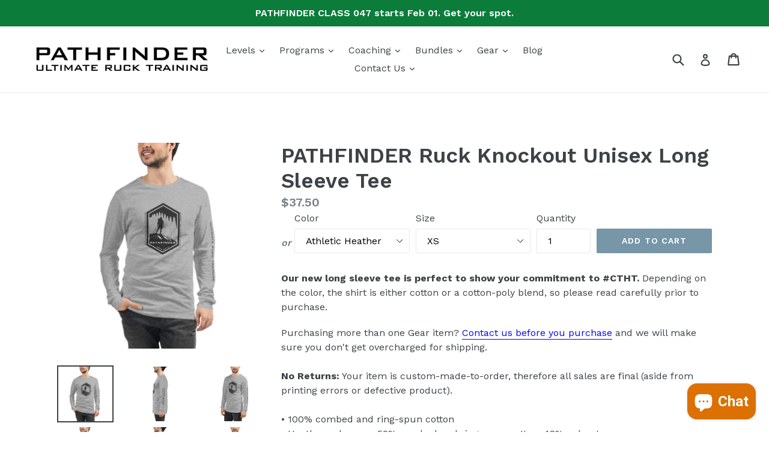

--- FILE ---
content_type: text/html; charset=utf-8
request_url: https://pathfinderrucktraining.com/collections/pathfinder-gear-apparel/products/pathfinder-ruck-knockout-unisex-long-sleeve-tee
body_size: 34775
content:
<!doctype html>
<!--[if IE 9]> <html class="ie9 no-js" lang="en"> <![endif]-->
<!--[if (gt IE 9)|!(IE)]><!--> <html class="no-js" lang="en"> <!--<![endif]-->
<head>
  
  
  
  
  
  
  <meta charset="utf-8">
  <meta http-equiv="X-UA-Compatible" content="IE=edge,chrome=1">
  <meta name="viewport" content="width=device-width,initial-scale=1">
  <meta name="theme-color" content="#7796a8">
  <link rel="canonical" href="https://pathfinderrucktraining.com/products/pathfinder-ruck-knockout-unisex-long-sleeve-tee">

  
    <link rel="shortcut icon" href="//pathfinderrucktraining.com/cdn/shop/files/PRT_LOGO_32x32.jpg?v=1614281157" type="image/png">
  

  
  <title>
    PATHFINDER Ruck Knockout Unisex Long Sleeve Tee
    
    
    
      &ndash; PATHFINDER Ruck Training
    
  </title>

  
    <meta name="description" content="Our new long sleeve tee is perfect to show your commitment to #CTHT. Depending on the color, the shirt is either cotton or a cotton-poly blend, so please read carefully prior to purchase. Purchasing more than one Gear item? Contact us before you purchase and we will make sure you don&#39;t get overcharged for shipping.No R">
  

  <!-- /snippets/social-meta-tags.liquid -->
<meta property="og:site_name" content="PATHFINDER Ruck Training">
<meta property="og:url" content="https://pathfinderrucktraining.com/products/pathfinder-ruck-knockout-unisex-long-sleeve-tee">
<meta property="og:title" content="PATHFINDER Ruck Knockout Unisex Long Sleeve Tee">
<meta property="og:type" content="product">
<meta property="og:description" content="Our new long sleeve tee is perfect to show your commitment to #CTHT. Depending on the color, the shirt is either cotton or a cotton-poly blend, so please read carefully prior to purchase. Purchasing more than one Gear item? Contact us before you purchase and we will make sure you don&#39;t get overcharged for shipping.No R"><meta property="og:price:amount" content="37.50">
  <meta property="og:price:currency" content="USD"><meta property="og:image" content="http://pathfinderrucktraining.com/cdn/shop/products/mockup-26c115c1_1024x1024.jpg?v=1606710754"><meta property="og:image" content="http://pathfinderrucktraining.com/cdn/shop/products/mockup-08881e28_1024x1024.jpg?v=1606710756"><meta property="og:image" content="http://pathfinderrucktraining.com/cdn/shop/products/mockup-e3e164bf_1024x1024.jpg?v=1606710756">
<meta property="og:image:secure_url" content="https://pathfinderrucktraining.com/cdn/shop/products/mockup-26c115c1_1024x1024.jpg?v=1606710754"><meta property="og:image:secure_url" content="https://pathfinderrucktraining.com/cdn/shop/products/mockup-08881e28_1024x1024.jpg?v=1606710756"><meta property="og:image:secure_url" content="https://pathfinderrucktraining.com/cdn/shop/products/mockup-e3e164bf_1024x1024.jpg?v=1606710756">

<meta name="twitter:site" content="@">
<meta name="twitter:card" content="summary_large_image">
<meta name="twitter:title" content="PATHFINDER Ruck Knockout Unisex Long Sleeve Tee">
<meta name="twitter:description" content="Our new long sleeve tee is perfect to show your commitment to #CTHT. Depending on the color, the shirt is either cotton or a cotton-poly blend, so please read carefully prior to purchase. Purchasing more than one Gear item? Contact us before you purchase and we will make sure you don&#39;t get overcharged for shipping.No R">


  <link href="//pathfinderrucktraining.com/cdn/shop/t/1/assets/theme.scss.css?v=129253152633054828771759162180" rel="stylesheet" type="text/css" media="all" />
  <link href="//pathfinderrucktraining.com/cdn/shop/t/1/assets/pf-overrides.css?v=74246684740320204201759160571" rel="stylesheet" type="text/css" media="all" />
  <link href="//pathfinderrucktraining.com/cdn/shop/t/1/assets/custom-hero.css?v=143684842747261050961755013141" rel="stylesheet" type="text/css" media="all" />
  

  <link href="//fonts.googleapis.com/css?family=Work+Sans:400,700" rel="stylesheet" type="text/css" media="all" />


  

    <link href="//fonts.googleapis.com/css?family=Work+Sans:600" rel="stylesheet" type="text/css" media="all" />
  



  <!-- Hero/Slideshow fix: center title + subhead + button as one stack -->
  <style id="hero-fix">
    /* keep overlay behind everything */
    .slideshow__overlay{position:relative}
    .slideshow__overlay::before{
      content:"";position:absolute;inset:0;background:rgba(0,0,0,.38);z-index:0;pointer-events:none
    }

    /* one centered group for heading, subheading, button */
    .slideshow__text-group{
      position:absolute;top:55%;left:50%;
      transform:translate(-50%,-50%);
      display:flex;flex-direction:column;align-items:center;gap:12px;
      text-align:center;z-index:2;max-width:92%
    }

    /* readable widths */
    .slideshow__subtitle{max-width:55ch;margin:0}

    /* button styling */
    .slideshow__btn{
  display:inline-block;
  padding:14px 26px;
  font-weight:600;
  border-radius:4px;
  border-width:2px; /* keep border width, but not color */
}
.slideshow__btn:hover{}

    /* mobile sizing */
    @media (max-width:749px){
      .slideshow__text-group{top:58%}
      .slideshow__title{font-size:28px;line-height:1.2}
      .slideshow__subtitle{font-size:17px;line-height:1.45}
    }
  </style>

  <script>
    var theme = {
      strings: {
        addToCart: "Add to cart",
        soldOut: "Sold out",
        unavailable: "Unavailable",
        showMore: "Show More",
        showLess: "Show Less"
      },
      moneyFormat: "${{amount}}"
    }

    document.documentElement.className = document.documentElement.className.replace('no-js', 'js');
  </script>

  <!--[if (lte IE 9) ]><script src="//pathfinderrucktraining.com/cdn/shop/t/1/assets/match-media.min.js?v=22265819453975888031488209326" type="text/javascript"></script><![endif]-->

  

  <!--[if (gt IE 9)|!(IE)]><!--><script src="//pathfinderrucktraining.com/cdn/shop/t/1/assets/vendor.js?v=136118274122071307521488209327" defer="defer"></script><!--<![endif]-->
  <!--[if lte IE 9]><script src="//pathfinderrucktraining.com/cdn/shop/t/1/assets/vendor.js?v=136118274122071307521488209327"></script><![endif]-->

  <!--[if (gt IE 9)|!(IE)]><!--><script src="//pathfinderrucktraining.com/cdn/shop/t/1/assets/theme.js?v=157915646904488482801488494454" defer="defer"></script><!--<![endif]-->
  <!--[if lte IE 9]><script src="//pathfinderrucktraining.com/cdn/shop/t/1/assets/theme.js?v=157915646904488482801488494454"></script><![endif]-->

<!-- Facebook Pixel Code -->
<script>
!function(f,b,e,v,n,t,s){if(f.fbq)return;n=f.fbq=function(){n.callMethod?
n.callMethod.apply(n,arguments):n.queue.push(arguments)};if(!f._fbq)f._fbq=n;
n.push=n;n.loaded=!0;n.version='2.0';n.queue=[];t=b.createElement(e);t.async=!0;
t.src=v;s=b.getElementsByTagName(e)[0];s.parentNode.insertBefore(t,s)}(window,
document,'script','https://connect.facebook.net/en_US/fbevents.js');
fbq('init', '1265603930201818', {
em: 'insert_email_variable'
});
fbq('track', 'PageView');
</script>
<noscript><img height="1" width="1" style="display:none"
src="https://www.facebook.com/tr?id=1265603930201818&ev=PageView&noscript=1"
/></noscript>
<!-- DO NOT MODIFY -->
<!-- End Facebook Pixel Code -->
  
  <script type='text/javascript' src='/apps/wlm/js/wlm-1.1.js?v=2.0'></script>


 
 









<style type="text/css">.wlm-message-pnf{text-align:center}#wlm-pwd-form{padding:30px 0;text-align:center}#wlm-wrapper{display:inline-block}#wlm-pwd-error{display:none;color:#FB8077;text-align:left;margin-top:10px;font-size:1.3rem}#wlm-pwd-error.wlm-error{border:1px solid #FB8077}#wlm-pwd-form-button{display:inline-block !important;height:auto !important;padding:8px 15px !important;background:black;border-radius:0 !important;color:#fff !important;text-decoration:none !important;vertical-align:top}.wlm-instantclick-fix,.wlm-item-selector{position:absolute;z-index:-999;display:none;height:0;width:0;font-size:0;line-height:0}#wlm-pwd-msg{margin-bottom:20px;text-align:left}#wlm-pwd-msg>p{margin-top:0;margin-bottom:0}.wlm-form-holder{display:flex}#wlm-pwd{border-color:black;border-width:1px;border-right:0;padding:0 10px}#wlm-pwd:focus-visible{outline:0}</style>















































































































































































































































































































































































<script type='text/javascript'>

wlm.navigateByLocation();

wlm.jq(document).ready(function(){
wlm.removeLinks();
});
</script>


<script>window.performance && window.performance.mark && window.performance.mark('shopify.content_for_header.start');</script><meta name="google-site-verification" content="ORWodk3lAb8rxGXiMxOWIYQmrGSzC5F0X20bkzGcFxI">
<meta id="shopify-digital-wallet" name="shopify-digital-wallet" content="/18103433/digital_wallets/dialog">
<meta name="shopify-checkout-api-token" content="6e6270670e4cadb3b69b0df5b41e3c94">
<link rel="alternate" type="application/json+oembed" href="https://pathfinderrucktraining.com/products/pathfinder-ruck-knockout-unisex-long-sleeve-tee.oembed">
<script async="async" src="/checkouts/internal/preloads.js?locale=en-US"></script>
<link rel="preconnect" href="https://shop.app" crossorigin="anonymous">
<script async="async" src="https://shop.app/checkouts/internal/preloads.js?locale=en-US&shop_id=18103433" crossorigin="anonymous"></script>
<script id="apple-pay-shop-capabilities" type="application/json">{"shopId":18103433,"countryCode":"US","currencyCode":"USD","merchantCapabilities":["supports3DS"],"merchantId":"gid:\/\/shopify\/Shop\/18103433","merchantName":"PATHFINDER Ruck Training","requiredBillingContactFields":["postalAddress","email"],"requiredShippingContactFields":["postalAddress","email"],"shippingType":"shipping","supportedNetworks":["visa","masterCard","amex","discover","elo","jcb"],"total":{"type":"pending","label":"PATHFINDER Ruck Training","amount":"1.00"},"shopifyPaymentsEnabled":true,"supportsSubscriptions":true}</script>
<script id="shopify-features" type="application/json">{"accessToken":"6e6270670e4cadb3b69b0df5b41e3c94","betas":["rich-media-storefront-analytics"],"domain":"pathfinderrucktraining.com","predictiveSearch":true,"shopId":18103433,"locale":"en"}</script>
<script>var Shopify = Shopify || {};
Shopify.shop = "pathfinder-ruck-training.myshopify.com";
Shopify.locale = "en";
Shopify.currency = {"active":"USD","rate":"1.0"};
Shopify.country = "US";
Shopify.theme = {"name":"debut","id":135120897,"schema_name":"Debut","schema_version":"1.1.2","theme_store_id":796,"role":"main"};
Shopify.theme.handle = "null";
Shopify.theme.style = {"id":null,"handle":null};
Shopify.cdnHost = "pathfinderrucktraining.com/cdn";
Shopify.routes = Shopify.routes || {};
Shopify.routes.root = "/";</script>
<script type="module">!function(o){(o.Shopify=o.Shopify||{}).modules=!0}(window);</script>
<script>!function(o){function n(){var o=[];function n(){o.push(Array.prototype.slice.apply(arguments))}return n.q=o,n}var t=o.Shopify=o.Shopify||{};t.loadFeatures=n(),t.autoloadFeatures=n()}(window);</script>
<script>
  window.ShopifyPay = window.ShopifyPay || {};
  window.ShopifyPay.apiHost = "shop.app\/pay";
  window.ShopifyPay.redirectState = null;
</script>
<script id="shop-js-analytics" type="application/json">{"pageType":"product"}</script>
<script defer="defer" async type="module" src="//pathfinderrucktraining.com/cdn/shopifycloud/shop-js/modules/v2/client.init-shop-cart-sync_BT-GjEfc.en.esm.js"></script>
<script defer="defer" async type="module" src="//pathfinderrucktraining.com/cdn/shopifycloud/shop-js/modules/v2/chunk.common_D58fp_Oc.esm.js"></script>
<script defer="defer" async type="module" src="//pathfinderrucktraining.com/cdn/shopifycloud/shop-js/modules/v2/chunk.modal_xMitdFEc.esm.js"></script>
<script type="module">
  await import("//pathfinderrucktraining.com/cdn/shopifycloud/shop-js/modules/v2/client.init-shop-cart-sync_BT-GjEfc.en.esm.js");
await import("//pathfinderrucktraining.com/cdn/shopifycloud/shop-js/modules/v2/chunk.common_D58fp_Oc.esm.js");
await import("//pathfinderrucktraining.com/cdn/shopifycloud/shop-js/modules/v2/chunk.modal_xMitdFEc.esm.js");

  window.Shopify.SignInWithShop?.initShopCartSync?.({"fedCMEnabled":true,"windoidEnabled":true});

</script>
<script defer="defer" async type="module" src="//pathfinderrucktraining.com/cdn/shopifycloud/shop-js/modules/v2/client.payment-terms_Ci9AEqFq.en.esm.js"></script>
<script defer="defer" async type="module" src="//pathfinderrucktraining.com/cdn/shopifycloud/shop-js/modules/v2/chunk.common_D58fp_Oc.esm.js"></script>
<script defer="defer" async type="module" src="//pathfinderrucktraining.com/cdn/shopifycloud/shop-js/modules/v2/chunk.modal_xMitdFEc.esm.js"></script>
<script type="module">
  await import("//pathfinderrucktraining.com/cdn/shopifycloud/shop-js/modules/v2/client.payment-terms_Ci9AEqFq.en.esm.js");
await import("//pathfinderrucktraining.com/cdn/shopifycloud/shop-js/modules/v2/chunk.common_D58fp_Oc.esm.js");
await import("//pathfinderrucktraining.com/cdn/shopifycloud/shop-js/modules/v2/chunk.modal_xMitdFEc.esm.js");

  
</script>
<script>
  window.Shopify = window.Shopify || {};
  if (!window.Shopify.featureAssets) window.Shopify.featureAssets = {};
  window.Shopify.featureAssets['shop-js'] = {"shop-cart-sync":["modules/v2/client.shop-cart-sync_DZOKe7Ll.en.esm.js","modules/v2/chunk.common_D58fp_Oc.esm.js","modules/v2/chunk.modal_xMitdFEc.esm.js"],"init-fed-cm":["modules/v2/client.init-fed-cm_B6oLuCjv.en.esm.js","modules/v2/chunk.common_D58fp_Oc.esm.js","modules/v2/chunk.modal_xMitdFEc.esm.js"],"shop-cash-offers":["modules/v2/client.shop-cash-offers_D2sdYoxE.en.esm.js","modules/v2/chunk.common_D58fp_Oc.esm.js","modules/v2/chunk.modal_xMitdFEc.esm.js"],"shop-login-button":["modules/v2/client.shop-login-button_QeVjl5Y3.en.esm.js","modules/v2/chunk.common_D58fp_Oc.esm.js","modules/v2/chunk.modal_xMitdFEc.esm.js"],"pay-button":["modules/v2/client.pay-button_DXTOsIq6.en.esm.js","modules/v2/chunk.common_D58fp_Oc.esm.js","modules/v2/chunk.modal_xMitdFEc.esm.js"],"shop-button":["modules/v2/client.shop-button_DQZHx9pm.en.esm.js","modules/v2/chunk.common_D58fp_Oc.esm.js","modules/v2/chunk.modal_xMitdFEc.esm.js"],"avatar":["modules/v2/client.avatar_BTnouDA3.en.esm.js"],"init-windoid":["modules/v2/client.init-windoid_CR1B-cfM.en.esm.js","modules/v2/chunk.common_D58fp_Oc.esm.js","modules/v2/chunk.modal_xMitdFEc.esm.js"],"init-shop-for-new-customer-accounts":["modules/v2/client.init-shop-for-new-customer-accounts_C_vY_xzh.en.esm.js","modules/v2/client.shop-login-button_QeVjl5Y3.en.esm.js","modules/v2/chunk.common_D58fp_Oc.esm.js","modules/v2/chunk.modal_xMitdFEc.esm.js"],"init-shop-email-lookup-coordinator":["modules/v2/client.init-shop-email-lookup-coordinator_BI7n9ZSv.en.esm.js","modules/v2/chunk.common_D58fp_Oc.esm.js","modules/v2/chunk.modal_xMitdFEc.esm.js"],"init-shop-cart-sync":["modules/v2/client.init-shop-cart-sync_BT-GjEfc.en.esm.js","modules/v2/chunk.common_D58fp_Oc.esm.js","modules/v2/chunk.modal_xMitdFEc.esm.js"],"shop-toast-manager":["modules/v2/client.shop-toast-manager_DiYdP3xc.en.esm.js","modules/v2/chunk.common_D58fp_Oc.esm.js","modules/v2/chunk.modal_xMitdFEc.esm.js"],"init-customer-accounts":["modules/v2/client.init-customer-accounts_D9ZNqS-Q.en.esm.js","modules/v2/client.shop-login-button_QeVjl5Y3.en.esm.js","modules/v2/chunk.common_D58fp_Oc.esm.js","modules/v2/chunk.modal_xMitdFEc.esm.js"],"init-customer-accounts-sign-up":["modules/v2/client.init-customer-accounts-sign-up_iGw4briv.en.esm.js","modules/v2/client.shop-login-button_QeVjl5Y3.en.esm.js","modules/v2/chunk.common_D58fp_Oc.esm.js","modules/v2/chunk.modal_xMitdFEc.esm.js"],"shop-follow-button":["modules/v2/client.shop-follow-button_CqMgW2wH.en.esm.js","modules/v2/chunk.common_D58fp_Oc.esm.js","modules/v2/chunk.modal_xMitdFEc.esm.js"],"checkout-modal":["modules/v2/client.checkout-modal_xHeaAweL.en.esm.js","modules/v2/chunk.common_D58fp_Oc.esm.js","modules/v2/chunk.modal_xMitdFEc.esm.js"],"shop-login":["modules/v2/client.shop-login_D91U-Q7h.en.esm.js","modules/v2/chunk.common_D58fp_Oc.esm.js","modules/v2/chunk.modal_xMitdFEc.esm.js"],"lead-capture":["modules/v2/client.lead-capture_BJmE1dJe.en.esm.js","modules/v2/chunk.common_D58fp_Oc.esm.js","modules/v2/chunk.modal_xMitdFEc.esm.js"],"payment-terms":["modules/v2/client.payment-terms_Ci9AEqFq.en.esm.js","modules/v2/chunk.common_D58fp_Oc.esm.js","modules/v2/chunk.modal_xMitdFEc.esm.js"]};
</script>
<script>(function() {
  var isLoaded = false;
  function asyncLoad() {
    if (isLoaded) return;
    isLoaded = true;
    var urls = ["https:\/\/chimpstatic.com\/mcjs-connected\/js\/users\/c6f00e957f8dea8429f456069\/452aa5743070b43f201f92d50.js?shop=pathfinder-ruck-training.myshopify.com","\/\/cdn.shopify.com\/proxy\/f8baab2278de25995cfe0e3a9edb5cb4460457a680a98fab23763afad495f2f4\/forms-akamai.smsbump.com\/446702\/form_69774.js?ver=1715800756\u0026shop=pathfinder-ruck-training.myshopify.com\u0026sp-cache-control=cHVibGljLCBtYXgtYWdlPTkwMA","https:\/\/www.ecommergency.com\/pathfinder__ruck__training\/builder\/js\/get\/app\/downloads?shop=pathfinder-ruck-training.myshopify.com","\/\/cdn.shopify.com\/proxy\/1e296e1cbbdccef167ec8d1f36f92e42f071a3c837722c03fac689e7c468fdcd\/static.cdn.printful.com\/static\/js\/external\/shopify-product-customizer.js?v=0.28\u0026shop=pathfinder-ruck-training.myshopify.com\u0026sp-cache-control=cHVibGljLCBtYXgtYWdlPTkwMA","https:\/\/d18eg7dreypte5.cloudfront.net\/browse-abandonment\/smsbump_timer.js?shop=pathfinder-ruck-training.myshopify.com"];
    for (var i = 0; i < urls.length; i++) {
      var s = document.createElement('script');
      s.type = 'text/javascript';
      s.async = true;
      s.src = urls[i];
      var x = document.getElementsByTagName('script')[0];
      x.parentNode.insertBefore(s, x);
    }
  };
  if(window.attachEvent) {
    window.attachEvent('onload', asyncLoad);
  } else {
    window.addEventListener('load', asyncLoad, false);
  }
})();</script>
<script id="__st">var __st={"a":18103433,"offset":-18000,"reqid":"f57c5747-1258-4c4e-8be5-c83de6667518-1769218939","pageurl":"pathfinderrucktraining.com\/collections\/pathfinder-gear-apparel\/products\/pathfinder-ruck-knockout-unisex-long-sleeve-tee","u":"0c8497c9adea","p":"product","rtyp":"product","rid":4844171821144};</script>
<script>window.ShopifyPaypalV4VisibilityTracking = true;</script>
<script id="captcha-bootstrap">!function(){'use strict';const t='contact',e='account',n='new_comment',o=[[t,t],['blogs',n],['comments',n],[t,'customer']],c=[[e,'customer_login'],[e,'guest_login'],[e,'recover_customer_password'],[e,'create_customer']],r=t=>t.map((([t,e])=>`form[action*='/${t}']:not([data-nocaptcha='true']) input[name='form_type'][value='${e}']`)).join(','),a=t=>()=>t?[...document.querySelectorAll(t)].map((t=>t.form)):[];function s(){const t=[...o],e=r(t);return a(e)}const i='password',u='form_key',d=['recaptcha-v3-token','g-recaptcha-response','h-captcha-response',i],f=()=>{try{return window.sessionStorage}catch{return}},m='__shopify_v',_=t=>t.elements[u];function p(t,e,n=!1){try{const o=window.sessionStorage,c=JSON.parse(o.getItem(e)),{data:r}=function(t){const{data:e,action:n}=t;return t[m]||n?{data:e,action:n}:{data:t,action:n}}(c);for(const[e,n]of Object.entries(r))t.elements[e]&&(t.elements[e].value=n);n&&o.removeItem(e)}catch(o){console.error('form repopulation failed',{error:o})}}const l='form_type',E='cptcha';function T(t){t.dataset[E]=!0}const w=window,h=w.document,L='Shopify',v='ce_forms',y='captcha';let A=!1;((t,e)=>{const n=(g='f06e6c50-85a8-45c8-87d0-21a2b65856fe',I='https://cdn.shopify.com/shopifycloud/storefront-forms-hcaptcha/ce_storefront_forms_captcha_hcaptcha.v1.5.2.iife.js',D={infoText:'Protected by hCaptcha',privacyText:'Privacy',termsText:'Terms'},(t,e,n)=>{const o=w[L][v],c=o.bindForm;if(c)return c(t,g,e,D).then(n);var r;o.q.push([[t,g,e,D],n]),r=I,A||(h.body.append(Object.assign(h.createElement('script'),{id:'captcha-provider',async:!0,src:r})),A=!0)});var g,I,D;w[L]=w[L]||{},w[L][v]=w[L][v]||{},w[L][v].q=[],w[L][y]=w[L][y]||{},w[L][y].protect=function(t,e){n(t,void 0,e),T(t)},Object.freeze(w[L][y]),function(t,e,n,w,h,L){const[v,y,A,g]=function(t,e,n){const i=e?o:[],u=t?c:[],d=[...i,...u],f=r(d),m=r(i),_=r(d.filter((([t,e])=>n.includes(e))));return[a(f),a(m),a(_),s()]}(w,h,L),I=t=>{const e=t.target;return e instanceof HTMLFormElement?e:e&&e.form},D=t=>v().includes(t);t.addEventListener('submit',(t=>{const e=I(t);if(!e)return;const n=D(e)&&!e.dataset.hcaptchaBound&&!e.dataset.recaptchaBound,o=_(e),c=g().includes(e)&&(!o||!o.value);(n||c)&&t.preventDefault(),c&&!n&&(function(t){try{if(!f())return;!function(t){const e=f();if(!e)return;const n=_(t);if(!n)return;const o=n.value;o&&e.removeItem(o)}(t);const e=Array.from(Array(32),(()=>Math.random().toString(36)[2])).join('');!function(t,e){_(t)||t.append(Object.assign(document.createElement('input'),{type:'hidden',name:u})),t.elements[u].value=e}(t,e),function(t,e){const n=f();if(!n)return;const o=[...t.querySelectorAll(`input[type='${i}']`)].map((({name:t})=>t)),c=[...d,...o],r={};for(const[a,s]of new FormData(t).entries())c.includes(a)||(r[a]=s);n.setItem(e,JSON.stringify({[m]:1,action:t.action,data:r}))}(t,e)}catch(e){console.error('failed to persist form',e)}}(e),e.submit())}));const S=(t,e)=>{t&&!t.dataset[E]&&(n(t,e.some((e=>e===t))),T(t))};for(const o of['focusin','change'])t.addEventListener(o,(t=>{const e=I(t);D(e)&&S(e,y())}));const B=e.get('form_key'),M=e.get(l),P=B&&M;t.addEventListener('DOMContentLoaded',(()=>{const t=y();if(P)for(const e of t)e.elements[l].value===M&&p(e,B);[...new Set([...A(),...v().filter((t=>'true'===t.dataset.shopifyCaptcha))])].forEach((e=>S(e,t)))}))}(h,new URLSearchParams(w.location.search),n,t,e,['guest_login'])})(!0,!0)}();</script>
<script integrity="sha256-4kQ18oKyAcykRKYeNunJcIwy7WH5gtpwJnB7kiuLZ1E=" data-source-attribution="shopify.loadfeatures" defer="defer" src="//pathfinderrucktraining.com/cdn/shopifycloud/storefront/assets/storefront/load_feature-a0a9edcb.js" crossorigin="anonymous"></script>
<script crossorigin="anonymous" defer="defer" src="//pathfinderrucktraining.com/cdn/shopifycloud/storefront/assets/shopify_pay/storefront-65b4c6d7.js?v=20250812"></script>
<script data-source-attribution="shopify.dynamic_checkout.dynamic.init">var Shopify=Shopify||{};Shopify.PaymentButton=Shopify.PaymentButton||{isStorefrontPortableWallets:!0,init:function(){window.Shopify.PaymentButton.init=function(){};var t=document.createElement("script");t.src="https://pathfinderrucktraining.com/cdn/shopifycloud/portable-wallets/latest/portable-wallets.en.js",t.type="module",document.head.appendChild(t)}};
</script>
<script data-source-attribution="shopify.dynamic_checkout.buyer_consent">
  function portableWalletsHideBuyerConsent(e){var t=document.getElementById("shopify-buyer-consent"),n=document.getElementById("shopify-subscription-policy-button");t&&n&&(t.classList.add("hidden"),t.setAttribute("aria-hidden","true"),n.removeEventListener("click",e))}function portableWalletsShowBuyerConsent(e){var t=document.getElementById("shopify-buyer-consent"),n=document.getElementById("shopify-subscription-policy-button");t&&n&&(t.classList.remove("hidden"),t.removeAttribute("aria-hidden"),n.addEventListener("click",e))}window.Shopify?.PaymentButton&&(window.Shopify.PaymentButton.hideBuyerConsent=portableWalletsHideBuyerConsent,window.Shopify.PaymentButton.showBuyerConsent=portableWalletsShowBuyerConsent);
</script>
<script data-source-attribution="shopify.dynamic_checkout.cart.bootstrap">document.addEventListener("DOMContentLoaded",(function(){function t(){return document.querySelector("shopify-accelerated-checkout-cart, shopify-accelerated-checkout")}if(t())Shopify.PaymentButton.init();else{new MutationObserver((function(e,n){t()&&(Shopify.PaymentButton.init(),n.disconnect())})).observe(document.body,{childList:!0,subtree:!0})}}));
</script>
<link id="shopify-accelerated-checkout-styles" rel="stylesheet" media="screen" href="https://pathfinderrucktraining.com/cdn/shopifycloud/portable-wallets/latest/accelerated-checkout-backwards-compat.css" crossorigin="anonymous">
<style id="shopify-accelerated-checkout-cart">
        #shopify-buyer-consent {
  margin-top: 1em;
  display: inline-block;
  width: 100%;
}

#shopify-buyer-consent.hidden {
  display: none;
}

#shopify-subscription-policy-button {
  background: none;
  border: none;
  padding: 0;
  text-decoration: underline;
  font-size: inherit;
  cursor: pointer;
}

#shopify-subscription-policy-button::before {
  box-shadow: none;
}

      </style>

<script>window.performance && window.performance.mark && window.performance.mark('shopify.content_for_header.end');</script>
   <!-- Rule Script Start --><script>window.checkout = {"note":null,"attributes":{},"original_total_price":0,"total_price":0,"total_discount":0,"total_weight":0.0,"item_count":0,"items":[],"requires_shipping":false,"currency":"USD","items_subtotal_price":0,"cart_level_discount_applications":[],"checkout_charge_amount":0};window.price_format = "${{amount}}";</script><!-- Rule Script End --><!-- BEGIN app block: shopify://apps/gsc-countdown-timer/blocks/countdown-bar/58dc5b1b-43d2-4209-b1f3-52aff31643ed --><style>
  .gta-block__error {
    display: flex;
    flex-flow: column nowrap;
    gap: 12px;
    padding: 32px;
    border-radius: 12px;
    margin: 12px 0;
    background-color: #fff1e3;
    color: #412d00;
  }

  .gta-block__error-title {
    font-size: 18px;
    font-weight: 600;
    line-height: 28px;
  }

  .gta-block__error-body {
    font-size: 14px;
    line-height: 24px;
  }
</style>

<script>
  (function () {
    try {
      window.GSC_COUNTDOWN_META = {
        product_collections: [{"id":262049661016,"handle":"apparel-shirts-tees","title":"Apparel - Shirts, Tanks, \u0026 Tees","updated_at":"2025-12-28T07:01:26-05:00","body_html":"","published_at":"2021-07-10T23:22:54-04:00","sort_order":"manual","template_suffix":"","disjunctive":false,"rules":[{"column":"tag","relation":"equals","condition":"shirt"}],"published_scope":"web"},{"id":262050152536,"handle":"pathfinder-gear-apparel","title":"PATHFINDER Gear \u0026 Apparel","updated_at":"2025-12-28T07:01:26-05:00","body_html":"","published_at":"2021-07-11T00:20:46-04:00","sort_order":"created-desc","template_suffix":"","disjunctive":true,"rules":[{"column":"tag","relation":"equals","condition":"gear"},{"column":"tag","relation":"equals","condition":"apparel"}],"published_scope":"web"}],
        product_tags: ["apparel","shirt"],
      };

      const widgets = [{"key":"GSC-SMALL-unIsjnMygGdB","type":"block","timer":{"date":"2025-11-08T00:00:00.000-05:00","mode":"date","hours":72,"onEnd":"restart","minutes":0,"seconds":0,"recurring":{"endHours":0,"endMinutes":0,"repeatDays":[],"startHours":0,"startMinutes":0},"scheduling":{"end":null,"start":null}},"content":{"align":"center","items":[{"id":"text-AFSrDyUeClrs","type":"text","align":"left","color":"#a5a9aa","value":"Time is ticking","enabled":true,"padding":{"mobile":{},"desktop":{}},"fontFamily":"font1","fontWeight":"700","textTransform":"unset","mobileFontSize":"32px","desktopFontSize":"32px","mobileLineHeight":"1.3","desktopLineHeight":"1.3","mobileLetterSpacing":"0","desktopLetterSpacing":"0"},{"id":"text-dLjqYbitYriD","type":"text","align":"left","color":"#a5a9aa","value":"Grab your discount while you can","enabled":true,"padding":{"mobile":{"bottom":"8px"},"desktop":{"bottom":"10px"}},"fontFamily":"font1","fontWeight":"400","textTransform":"unset","mobileFontSize":"16px","desktopFontSize":"16px","mobileLineHeight":"1.3","desktopLineHeight":"1.3","mobileLetterSpacing":"0","desktopLetterSpacing":"0"},{"id":"timer-dvxsPaomTXYr","type":"timer","view":"custom","border":{"size":"2px","color":"#FFFFFF","enabled":false},"digits":{"color":"#a5a9aa","fontSize":"56px","fontFamily":"font2","fontWeight":"600"},"labels":{"days":"Days","color":"#a5a9aa","hours":"Hours","enabled":true,"minutes":"Minutes","seconds":"Seconds","fontSize":"20px","fontFamily":"font3","fontWeight":"500","textTransform":"unset"},"layout":"separate","margin":{"mobile":{},"desktop":{}},"radius":{"value":"5px","enabled":true},"shadow":{"type":"","color":"black","enabled":true},"enabled":true,"padding":{"mobile":{},"desktop":{"top":"0px","bottom":"0px"}},"fontSize":{"mobile":"14px","desktop":"18px"},"separator":{"type":"colon","color":"#a5a9aa","enabled":true},"background":{"blur":"2px","color":"#7d353d","enabled":true},"unitFormat":"d:h:m:s","mobileWidth":"80%","desktopWidth":"80%"},{"id":"button-AcNjYRuuobld","href":"https:\/\/shopify.com","type":"button","label":"Button","width":"content","border":{"size":"2px","color":"#000000","enabled":false},"margin":{"mobile":{"top":"0px","left":"0px","right":"0px","bottom":"0px"},"desktop":{"top":"0px","left":"0px","right":"0px","bottom":"0px"}},"radius":{"value":"12px","enabled":true},"target":"_blank","enabled":false,"padding":{"mobile":{"top":"12px","left":"40px","right":"40px","bottom":"12px"},"desktop":{"top":"16px","left":"48px","right":"48px","bottom":"16px"}},"textColor":"#ffffff","background":{"blur":"0px","color":"#000000","enabled":true},"fontFamily":"font1","fontWeight":"500","textTransform":"unset","mobileFontSize":"16px","desktopFontSize":"17px","mobileLetterSpacing":"0","desktopLetterSpacing":"0"},{"id":"coupon-dipiKbNMilzJ","code":"RUCKNRUN10","icon":{"type":"discount-star","enabled":true},"type":"coupon","label":"Save 10%","action":"copy","border":{"size":"1px","color":"#9e9e9e","enabled":true},"margin":{"mobile":{"top":"0px","left":"0px","right":"0px","bottom":"0px"},"desktop":{"top":"15px","left":"0px","right":"0px","bottom":"0px"}},"radius":{"value":"10px","enabled":true},"enabled":true,"padding":{"mobile":{"top":"6px","left":"12px","right":"12px","bottom":"6px"},"desktop":{"top":"12px","left":"16px","right":"16px","bottom":"12px"}},"textColor":"#000000","background":{"blur":"0px","color":"#f2f2f2","enabled":true},"fontFamily":"font1","fontWeight":"600","textTransform":"unset","mobileFontSize":"12px","desktopFontSize":"17px"}],"border":{"size":"1px","color":"#000000","enabled":false},"layout":"column","margin":{"mobile":{"top":"0px","left":"0px","right":"0px","bottom":"0px"},"desktop":{"top":"0px","left":"0px","right":"0px","bottom":"0px"}},"radius":{"value":"10px","enabled":true},"padding":{"mobile":{"top":"16px","left":"20px","right":"20px","bottom":"16px"},"desktop":{"top":"15px","left":"15px","right":"15px","bottom":"15px"}},"mobileGap":"0px","background":{"src":null,"blur":"0px","source":"color","bgColor":"#5d030c","enabled":true,"overlayColor":"rgba(0,0,0,0)"},"desktopGap":"0px","mobileWidth":"100%","desktopWidth":"400px"},"enabled":true,"general":{"font1":"inherit","font2":"inherit","font3":"inherit","preset":"small1","breakpoint":"768px"},"section":null,"userCss":"","targeting":null}];

      if (Array.isArray(window.GSC_COUNTDOWN_WIDGETS)) {
        window.GSC_COUNTDOWN_WIDGETS.push(...widgets);
      } else {
        window.GSC_COUNTDOWN_WIDGETS = widgets || [];
      }
    } catch (e) {
      console.log(e);
    }
  })();
</script>


<!-- END app block --><script src="https://cdn.shopify.com/extensions/e8878072-2f6b-4e89-8082-94b04320908d/inbox-1254/assets/inbox-chat-loader.js" type="text/javascript" defer="defer"></script>
<script src="https://cdn.shopify.com/extensions/019a0283-dad8-7bc7-bb66-b523cba67540/countdown-app-root-55/assets/gsc-countdown-widget.js" type="text/javascript" defer="defer"></script>
<link href="https://monorail-edge.shopifysvc.com" rel="dns-prefetch">
<script>(function(){if ("sendBeacon" in navigator && "performance" in window) {try {var session_token_from_headers = performance.getEntriesByType('navigation')[0].serverTiming.find(x => x.name == '_s').description;} catch {var session_token_from_headers = undefined;}var session_cookie_matches = document.cookie.match(/_shopify_s=([^;]*)/);var session_token_from_cookie = session_cookie_matches && session_cookie_matches.length === 2 ? session_cookie_matches[1] : "";var session_token = session_token_from_headers || session_token_from_cookie || "";function handle_abandonment_event(e) {var entries = performance.getEntries().filter(function(entry) {return /monorail-edge.shopifysvc.com/.test(entry.name);});if (!window.abandonment_tracked && entries.length === 0) {window.abandonment_tracked = true;var currentMs = Date.now();var navigation_start = performance.timing.navigationStart;var payload = {shop_id: 18103433,url: window.location.href,navigation_start,duration: currentMs - navigation_start,session_token,page_type: "product"};window.navigator.sendBeacon("https://monorail-edge.shopifysvc.com/v1/produce", JSON.stringify({schema_id: "online_store_buyer_site_abandonment/1.1",payload: payload,metadata: {event_created_at_ms: currentMs,event_sent_at_ms: currentMs}}));}}window.addEventListener('pagehide', handle_abandonment_event);}}());</script>
<script id="web-pixels-manager-setup">(function e(e,d,r,n,o){if(void 0===o&&(o={}),!Boolean(null===(a=null===(i=window.Shopify)||void 0===i?void 0:i.analytics)||void 0===a?void 0:a.replayQueue)){var i,a;window.Shopify=window.Shopify||{};var t=window.Shopify;t.analytics=t.analytics||{};var s=t.analytics;s.replayQueue=[],s.publish=function(e,d,r){return s.replayQueue.push([e,d,r]),!0};try{self.performance.mark("wpm:start")}catch(e){}var l=function(){var e={modern:/Edge?\/(1{2}[4-9]|1[2-9]\d|[2-9]\d{2}|\d{4,})\.\d+(\.\d+|)|Firefox\/(1{2}[4-9]|1[2-9]\d|[2-9]\d{2}|\d{4,})\.\d+(\.\d+|)|Chrom(ium|e)\/(9{2}|\d{3,})\.\d+(\.\d+|)|(Maci|X1{2}).+ Version\/(15\.\d+|(1[6-9]|[2-9]\d|\d{3,})\.\d+)([,.]\d+|)( \(\w+\)|)( Mobile\/\w+|) Safari\/|Chrome.+OPR\/(9{2}|\d{3,})\.\d+\.\d+|(CPU[ +]OS|iPhone[ +]OS|CPU[ +]iPhone|CPU IPhone OS|CPU iPad OS)[ +]+(15[._]\d+|(1[6-9]|[2-9]\d|\d{3,})[._]\d+)([._]\d+|)|Android:?[ /-](13[3-9]|1[4-9]\d|[2-9]\d{2}|\d{4,})(\.\d+|)(\.\d+|)|Android.+Firefox\/(13[5-9]|1[4-9]\d|[2-9]\d{2}|\d{4,})\.\d+(\.\d+|)|Android.+Chrom(ium|e)\/(13[3-9]|1[4-9]\d|[2-9]\d{2}|\d{4,})\.\d+(\.\d+|)|SamsungBrowser\/([2-9]\d|\d{3,})\.\d+/,legacy:/Edge?\/(1[6-9]|[2-9]\d|\d{3,})\.\d+(\.\d+|)|Firefox\/(5[4-9]|[6-9]\d|\d{3,})\.\d+(\.\d+|)|Chrom(ium|e)\/(5[1-9]|[6-9]\d|\d{3,})\.\d+(\.\d+|)([\d.]+$|.*Safari\/(?![\d.]+ Edge\/[\d.]+$))|(Maci|X1{2}).+ Version\/(10\.\d+|(1[1-9]|[2-9]\d|\d{3,})\.\d+)([,.]\d+|)( \(\w+\)|)( Mobile\/\w+|) Safari\/|Chrome.+OPR\/(3[89]|[4-9]\d|\d{3,})\.\d+\.\d+|(CPU[ +]OS|iPhone[ +]OS|CPU[ +]iPhone|CPU IPhone OS|CPU iPad OS)[ +]+(10[._]\d+|(1[1-9]|[2-9]\d|\d{3,})[._]\d+)([._]\d+|)|Android:?[ /-](13[3-9]|1[4-9]\d|[2-9]\d{2}|\d{4,})(\.\d+|)(\.\d+|)|Mobile Safari.+OPR\/([89]\d|\d{3,})\.\d+\.\d+|Android.+Firefox\/(13[5-9]|1[4-9]\d|[2-9]\d{2}|\d{4,})\.\d+(\.\d+|)|Android.+Chrom(ium|e)\/(13[3-9]|1[4-9]\d|[2-9]\d{2}|\d{4,})\.\d+(\.\d+|)|Android.+(UC? ?Browser|UCWEB|U3)[ /]?(15\.([5-9]|\d{2,})|(1[6-9]|[2-9]\d|\d{3,})\.\d+)\.\d+|SamsungBrowser\/(5\.\d+|([6-9]|\d{2,})\.\d+)|Android.+MQ{2}Browser\/(14(\.(9|\d{2,})|)|(1[5-9]|[2-9]\d|\d{3,})(\.\d+|))(\.\d+|)|K[Aa][Ii]OS\/(3\.\d+|([4-9]|\d{2,})\.\d+)(\.\d+|)/},d=e.modern,r=e.legacy,n=navigator.userAgent;return n.match(d)?"modern":n.match(r)?"legacy":"unknown"}(),u="modern"===l?"modern":"legacy",c=(null!=n?n:{modern:"",legacy:""})[u],f=function(e){return[e.baseUrl,"/wpm","/b",e.hashVersion,"modern"===e.buildTarget?"m":"l",".js"].join("")}({baseUrl:d,hashVersion:r,buildTarget:u}),m=function(e){var d=e.version,r=e.bundleTarget,n=e.surface,o=e.pageUrl,i=e.monorailEndpoint;return{emit:function(e){var a=e.status,t=e.errorMsg,s=(new Date).getTime(),l=JSON.stringify({metadata:{event_sent_at_ms:s},events:[{schema_id:"web_pixels_manager_load/3.1",payload:{version:d,bundle_target:r,page_url:o,status:a,surface:n,error_msg:t},metadata:{event_created_at_ms:s}}]});if(!i)return console&&console.warn&&console.warn("[Web Pixels Manager] No Monorail endpoint provided, skipping logging."),!1;try{return self.navigator.sendBeacon.bind(self.navigator)(i,l)}catch(e){}var u=new XMLHttpRequest;try{return u.open("POST",i,!0),u.setRequestHeader("Content-Type","text/plain"),u.send(l),!0}catch(e){return console&&console.warn&&console.warn("[Web Pixels Manager] Got an unhandled error while logging to Monorail."),!1}}}}({version:r,bundleTarget:l,surface:e.surface,pageUrl:self.location.href,monorailEndpoint:e.monorailEndpoint});try{o.browserTarget=l,function(e){var d=e.src,r=e.async,n=void 0===r||r,o=e.onload,i=e.onerror,a=e.sri,t=e.scriptDataAttributes,s=void 0===t?{}:t,l=document.createElement("script"),u=document.querySelector("head"),c=document.querySelector("body");if(l.async=n,l.src=d,a&&(l.integrity=a,l.crossOrigin="anonymous"),s)for(var f in s)if(Object.prototype.hasOwnProperty.call(s,f))try{l.dataset[f]=s[f]}catch(e){}if(o&&l.addEventListener("load",o),i&&l.addEventListener("error",i),u)u.appendChild(l);else{if(!c)throw new Error("Did not find a head or body element to append the script");c.appendChild(l)}}({src:f,async:!0,onload:function(){if(!function(){var e,d;return Boolean(null===(d=null===(e=window.Shopify)||void 0===e?void 0:e.analytics)||void 0===d?void 0:d.initialized)}()){var d=window.webPixelsManager.init(e)||void 0;if(d){var r=window.Shopify.analytics;r.replayQueue.forEach((function(e){var r=e[0],n=e[1],o=e[2];d.publishCustomEvent(r,n,o)})),r.replayQueue=[],r.publish=d.publishCustomEvent,r.visitor=d.visitor,r.initialized=!0}}},onerror:function(){return m.emit({status:"failed",errorMsg:"".concat(f," has failed to load")})},sri:function(e){var d=/^sha384-[A-Za-z0-9+/=]+$/;return"string"==typeof e&&d.test(e)}(c)?c:"",scriptDataAttributes:o}),m.emit({status:"loading"})}catch(e){m.emit({status:"failed",errorMsg:(null==e?void 0:e.message)||"Unknown error"})}}})({shopId: 18103433,storefrontBaseUrl: "https://pathfinderrucktraining.com",extensionsBaseUrl: "https://extensions.shopifycdn.com/cdn/shopifycloud/web-pixels-manager",monorailEndpoint: "https://monorail-edge.shopifysvc.com/unstable/produce_batch",surface: "storefront-renderer",enabledBetaFlags: ["2dca8a86"],webPixelsConfigList: [{"id":"866386237","configuration":"{\"store\":\"pathfinder-ruck-training.myshopify.com\"}","eventPayloadVersion":"v1","runtimeContext":"STRICT","scriptVersion":"8450b52b59e80bfb2255f1e069ee1acd","type":"APP","apiClientId":740217,"privacyPurposes":["ANALYTICS","MARKETING","SALE_OF_DATA"],"dataSharingAdjustments":{"protectedCustomerApprovalScopes":["read_customer_address","read_customer_email","read_customer_name","read_customer_personal_data","read_customer_phone"]}},{"id":"837484861","configuration":"{\"config\":\"{\\\"pixel_id\\\":\\\"G-58CDNMVJFG\\\",\\\"target_country\\\":\\\"US\\\",\\\"gtag_events\\\":[{\\\"type\\\":\\\"search\\\",\\\"action_label\\\":[\\\"G-58CDNMVJFG\\\",\\\"AW-762343824\\\/fSj4CJ6vyosCEJDjwesC\\\"]},{\\\"type\\\":\\\"begin_checkout\\\",\\\"action_label\\\":[\\\"G-58CDNMVJFG\\\",\\\"AW-762343824\\\/AWBvCJuvyosCEJDjwesC\\\"]},{\\\"type\\\":\\\"view_item\\\",\\\"action_label\\\":[\\\"G-58CDNMVJFG\\\",\\\"AW-762343824\\\/vyqCCJ2uyosCEJDjwesC\\\",\\\"MC-JZ4594WY6T\\\"]},{\\\"type\\\":\\\"purchase\\\",\\\"action_label\\\":[\\\"G-58CDNMVJFG\\\",\\\"AW-762343824\\\/hXHZCJquyosCEJDjwesC\\\",\\\"MC-JZ4594WY6T\\\"]},{\\\"type\\\":\\\"page_view\\\",\\\"action_label\\\":[\\\"G-58CDNMVJFG\\\",\\\"AW-762343824\\\/opKACJeuyosCEJDjwesC\\\",\\\"MC-JZ4594WY6T\\\"]},{\\\"type\\\":\\\"add_payment_info\\\",\\\"action_label\\\":[\\\"G-58CDNMVJFG\\\",\\\"AW-762343824\\\/1BbhCKGvyosCEJDjwesC\\\"]},{\\\"type\\\":\\\"add_to_cart\\\",\\\"action_label\\\":[\\\"G-58CDNMVJFG\\\",\\\"AW-762343824\\\/w8qJCJivyosCEJDjwesC\\\"]}],\\\"enable_monitoring_mode\\\":false}\"}","eventPayloadVersion":"v1","runtimeContext":"OPEN","scriptVersion":"b2a88bafab3e21179ed38636efcd8a93","type":"APP","apiClientId":1780363,"privacyPurposes":[],"dataSharingAdjustments":{"protectedCustomerApprovalScopes":["read_customer_address","read_customer_email","read_customer_name","read_customer_personal_data","read_customer_phone"]}},{"id":"372801853","configuration":"{\"pixel_id\":\"1265603930201818\",\"pixel_type\":\"facebook_pixel\",\"metaapp_system_user_token\":\"-\"}","eventPayloadVersion":"v1","runtimeContext":"OPEN","scriptVersion":"ca16bc87fe92b6042fbaa3acc2fbdaa6","type":"APP","apiClientId":2329312,"privacyPurposes":["ANALYTICS","MARKETING","SALE_OF_DATA"],"dataSharingAdjustments":{"protectedCustomerApprovalScopes":["read_customer_address","read_customer_email","read_customer_name","read_customer_personal_data","read_customer_phone"]}},{"id":"219087165","configuration":"{\"storeIdentity\":\"pathfinder-ruck-training.myshopify.com\",\"baseURL\":\"https:\\\/\\\/api.printful.com\\\/shopify-pixels\"}","eventPayloadVersion":"v1","runtimeContext":"STRICT","scriptVersion":"74f275712857ab41bea9d998dcb2f9da","type":"APP","apiClientId":156624,"privacyPurposes":["ANALYTICS","MARKETING","SALE_OF_DATA"],"dataSharingAdjustments":{"protectedCustomerApprovalScopes":["read_customer_address","read_customer_email","read_customer_name","read_customer_personal_data","read_customer_phone"]}},{"id":"shopify-app-pixel","configuration":"{}","eventPayloadVersion":"v1","runtimeContext":"STRICT","scriptVersion":"0450","apiClientId":"shopify-pixel","type":"APP","privacyPurposes":["ANALYTICS","MARKETING"]},{"id":"shopify-custom-pixel","eventPayloadVersion":"v1","runtimeContext":"LAX","scriptVersion":"0450","apiClientId":"shopify-pixel","type":"CUSTOM","privacyPurposes":["ANALYTICS","MARKETING"]}],isMerchantRequest: false,initData: {"shop":{"name":"PATHFINDER Ruck Training","paymentSettings":{"currencyCode":"USD"},"myshopifyDomain":"pathfinder-ruck-training.myshopify.com","countryCode":"US","storefrontUrl":"https:\/\/pathfinderrucktraining.com"},"customer":null,"cart":null,"checkout":null,"productVariants":[{"price":{"amount":37.5,"currencyCode":"USD"},"product":{"title":"PATHFINDER Ruck Knockout Unisex Long Sleeve Tee","vendor":"PATHFINDER Ruck Training","id":"4844171821144","untranslatedTitle":"PATHFINDER Ruck Knockout Unisex Long Sleeve Tee","url":"\/products\/pathfinder-ruck-knockout-unisex-long-sleeve-tee","type":""},"id":"33541656215640","image":{"src":"\/\/pathfinderrucktraining.com\/cdn\/shop\/products\/mockup-26c115c1.jpg?v=1606710754"},"sku":"8817317_10087","title":"Athletic Heather \/ XS","untranslatedTitle":"Athletic Heather \/ XS"},{"price":{"amount":37.5,"currencyCode":"USD"},"product":{"title":"PATHFINDER Ruck Knockout Unisex Long Sleeve Tee","vendor":"PATHFINDER Ruck Training","id":"4844171821144","untranslatedTitle":"PATHFINDER Ruck Knockout Unisex Long Sleeve Tee","url":"\/products\/pathfinder-ruck-knockout-unisex-long-sleeve-tee","type":""},"id":"33541656248408","image":{"src":"\/\/pathfinderrucktraining.com\/cdn\/shop\/products\/mockup-26c115c1.jpg?v=1606710754"},"sku":"8817317_10088","title":"Athletic Heather \/ S","untranslatedTitle":"Athletic Heather \/ S"},{"price":{"amount":37.5,"currencyCode":"USD"},"product":{"title":"PATHFINDER Ruck Knockout Unisex Long Sleeve Tee","vendor":"PATHFINDER Ruck Training","id":"4844171821144","untranslatedTitle":"PATHFINDER Ruck Knockout Unisex Long Sleeve Tee","url":"\/products\/pathfinder-ruck-knockout-unisex-long-sleeve-tee","type":""},"id":"33541656281176","image":{"src":"\/\/pathfinderrucktraining.com\/cdn\/shop\/products\/mockup-26c115c1.jpg?v=1606710754"},"sku":"8817317_10089","title":"Athletic Heather \/ M","untranslatedTitle":"Athletic Heather \/ M"},{"price":{"amount":37.5,"currencyCode":"USD"},"product":{"title":"PATHFINDER Ruck Knockout Unisex Long Sleeve Tee","vendor":"PATHFINDER Ruck Training","id":"4844171821144","untranslatedTitle":"PATHFINDER Ruck Knockout Unisex Long Sleeve Tee","url":"\/products\/pathfinder-ruck-knockout-unisex-long-sleeve-tee","type":""},"id":"33541656313944","image":{"src":"\/\/pathfinderrucktraining.com\/cdn\/shop\/products\/mockup-26c115c1.jpg?v=1606710754"},"sku":"8817317_10090","title":"Athletic Heather \/ L","untranslatedTitle":"Athletic Heather \/ L"},{"price":{"amount":37.5,"currencyCode":"USD"},"product":{"title":"PATHFINDER Ruck Knockout Unisex Long Sleeve Tee","vendor":"PATHFINDER Ruck Training","id":"4844171821144","untranslatedTitle":"PATHFINDER Ruck Knockout Unisex Long Sleeve Tee","url":"\/products\/pathfinder-ruck-knockout-unisex-long-sleeve-tee","type":""},"id":"33541656346712","image":{"src":"\/\/pathfinderrucktraining.com\/cdn\/shop\/products\/mockup-26c115c1.jpg?v=1606710754"},"sku":"8817317_10091","title":"Athletic Heather \/ XL","untranslatedTitle":"Athletic Heather \/ XL"},{"price":{"amount":40.0,"currencyCode":"USD"},"product":{"title":"PATHFINDER Ruck Knockout Unisex Long Sleeve Tee","vendor":"PATHFINDER Ruck Training","id":"4844171821144","untranslatedTitle":"PATHFINDER Ruck Knockout Unisex Long Sleeve Tee","url":"\/products\/pathfinder-ruck-knockout-unisex-long-sleeve-tee","type":""},"id":"33541656379480","image":{"src":"\/\/pathfinderrucktraining.com\/cdn\/shop\/products\/mockup-26c115c1.jpg?v=1606710754"},"sku":"8817317_10092","title":"Athletic Heather \/ 2XL","untranslatedTitle":"Athletic Heather \/ 2XL"},{"price":{"amount":37.5,"currencyCode":"USD"},"product":{"title":"PATHFINDER Ruck Knockout Unisex Long Sleeve Tee","vendor":"PATHFINDER Ruck Training","id":"4844171821144","untranslatedTitle":"PATHFINDER Ruck Knockout Unisex Long Sleeve Tee","url":"\/products\/pathfinder-ruck-knockout-unisex-long-sleeve-tee","type":""},"id":"33541656412248","image":{"src":"\/\/pathfinderrucktraining.com\/cdn\/shop\/products\/mockup-806d3ef3.jpg?v=1606710757"},"sku":"8817317_10141","title":"White \/ XS","untranslatedTitle":"White \/ XS"},{"price":{"amount":37.5,"currencyCode":"USD"},"product":{"title":"PATHFINDER Ruck Knockout Unisex Long Sleeve Tee","vendor":"PATHFINDER Ruck Training","id":"4844171821144","untranslatedTitle":"PATHFINDER Ruck Knockout Unisex Long Sleeve Tee","url":"\/products\/pathfinder-ruck-knockout-unisex-long-sleeve-tee","type":""},"id":"33541656445016","image":{"src":"\/\/pathfinderrucktraining.com\/cdn\/shop\/products\/mockup-806d3ef3.jpg?v=1606710757"},"sku":"8817317_10142","title":"White \/ S","untranslatedTitle":"White \/ S"},{"price":{"amount":37.5,"currencyCode":"USD"},"product":{"title":"PATHFINDER Ruck Knockout Unisex Long Sleeve Tee","vendor":"PATHFINDER Ruck Training","id":"4844171821144","untranslatedTitle":"PATHFINDER Ruck Knockout Unisex Long Sleeve Tee","url":"\/products\/pathfinder-ruck-knockout-unisex-long-sleeve-tee","type":""},"id":"33541656477784","image":{"src":"\/\/pathfinderrucktraining.com\/cdn\/shop\/products\/mockup-806d3ef3.jpg?v=1606710757"},"sku":"8817317_10143","title":"White \/ M","untranslatedTitle":"White \/ M"},{"price":{"amount":37.5,"currencyCode":"USD"},"product":{"title":"PATHFINDER Ruck Knockout Unisex Long Sleeve Tee","vendor":"PATHFINDER Ruck Training","id":"4844171821144","untranslatedTitle":"PATHFINDER Ruck Knockout Unisex Long Sleeve Tee","url":"\/products\/pathfinder-ruck-knockout-unisex-long-sleeve-tee","type":""},"id":"33541656510552","image":{"src":"\/\/pathfinderrucktraining.com\/cdn\/shop\/products\/mockup-806d3ef3.jpg?v=1606710757"},"sku":"8817317_10144","title":"White \/ L","untranslatedTitle":"White \/ L"},{"price":{"amount":37.5,"currencyCode":"USD"},"product":{"title":"PATHFINDER Ruck Knockout Unisex Long Sleeve Tee","vendor":"PATHFINDER Ruck Training","id":"4844171821144","untranslatedTitle":"PATHFINDER Ruck Knockout Unisex Long Sleeve Tee","url":"\/products\/pathfinder-ruck-knockout-unisex-long-sleeve-tee","type":""},"id":"33541656543320","image":{"src":"\/\/pathfinderrucktraining.com\/cdn\/shop\/products\/mockup-806d3ef3.jpg?v=1606710757"},"sku":"8817317_10145","title":"White \/ XL","untranslatedTitle":"White \/ XL"},{"price":{"amount":40.0,"currencyCode":"USD"},"product":{"title":"PATHFINDER Ruck Knockout Unisex Long Sleeve Tee","vendor":"PATHFINDER Ruck Training","id":"4844171821144","untranslatedTitle":"PATHFINDER Ruck Knockout Unisex Long Sleeve Tee","url":"\/products\/pathfinder-ruck-knockout-unisex-long-sleeve-tee","type":""},"id":"33541656576088","image":{"src":"\/\/pathfinderrucktraining.com\/cdn\/shop\/products\/mockup-806d3ef3.jpg?v=1606710757"},"sku":"8817317_10146","title":"White \/ 2XL","untranslatedTitle":"White \/ 2XL"}],"purchasingCompany":null},},"https://pathfinderrucktraining.com/cdn","fcfee988w5aeb613cpc8e4bc33m6693e112",{"modern":"","legacy":""},{"shopId":"18103433","storefrontBaseUrl":"https:\/\/pathfinderrucktraining.com","extensionBaseUrl":"https:\/\/extensions.shopifycdn.com\/cdn\/shopifycloud\/web-pixels-manager","surface":"storefront-renderer","enabledBetaFlags":"[\"2dca8a86\"]","isMerchantRequest":"false","hashVersion":"fcfee988w5aeb613cpc8e4bc33m6693e112","publish":"custom","events":"[[\"page_viewed\",{}],[\"product_viewed\",{\"productVariant\":{\"price\":{\"amount\":37.5,\"currencyCode\":\"USD\"},\"product\":{\"title\":\"PATHFINDER Ruck Knockout Unisex Long Sleeve Tee\",\"vendor\":\"PATHFINDER Ruck Training\",\"id\":\"4844171821144\",\"untranslatedTitle\":\"PATHFINDER Ruck Knockout Unisex Long Sleeve Tee\",\"url\":\"\/products\/pathfinder-ruck-knockout-unisex-long-sleeve-tee\",\"type\":\"\"},\"id\":\"33541656215640\",\"image\":{\"src\":\"\/\/pathfinderrucktraining.com\/cdn\/shop\/products\/mockup-26c115c1.jpg?v=1606710754\"},\"sku\":\"8817317_10087\",\"title\":\"Athletic Heather \/ XS\",\"untranslatedTitle\":\"Athletic Heather \/ XS\"}}]]"});</script><script>
  window.ShopifyAnalytics = window.ShopifyAnalytics || {};
  window.ShopifyAnalytics.meta = window.ShopifyAnalytics.meta || {};
  window.ShopifyAnalytics.meta.currency = 'USD';
  var meta = {"product":{"id":4844171821144,"gid":"gid:\/\/shopify\/Product\/4844171821144","vendor":"PATHFINDER Ruck Training","type":"","handle":"pathfinder-ruck-knockout-unisex-long-sleeve-tee","variants":[{"id":33541656215640,"price":3750,"name":"PATHFINDER Ruck Knockout Unisex Long Sleeve Tee - Athletic Heather \/ XS","public_title":"Athletic Heather \/ XS","sku":"8817317_10087"},{"id":33541656248408,"price":3750,"name":"PATHFINDER Ruck Knockout Unisex Long Sleeve Tee - Athletic Heather \/ S","public_title":"Athletic Heather \/ S","sku":"8817317_10088"},{"id":33541656281176,"price":3750,"name":"PATHFINDER Ruck Knockout Unisex Long Sleeve Tee - Athletic Heather \/ M","public_title":"Athletic Heather \/ M","sku":"8817317_10089"},{"id":33541656313944,"price":3750,"name":"PATHFINDER Ruck Knockout Unisex Long Sleeve Tee - Athletic Heather \/ L","public_title":"Athletic Heather \/ L","sku":"8817317_10090"},{"id":33541656346712,"price":3750,"name":"PATHFINDER Ruck Knockout Unisex Long Sleeve Tee - Athletic Heather \/ XL","public_title":"Athletic Heather \/ XL","sku":"8817317_10091"},{"id":33541656379480,"price":4000,"name":"PATHFINDER Ruck Knockout Unisex Long Sleeve Tee - Athletic Heather \/ 2XL","public_title":"Athletic Heather \/ 2XL","sku":"8817317_10092"},{"id":33541656412248,"price":3750,"name":"PATHFINDER Ruck Knockout Unisex Long Sleeve Tee - White \/ XS","public_title":"White \/ XS","sku":"8817317_10141"},{"id":33541656445016,"price":3750,"name":"PATHFINDER Ruck Knockout Unisex Long Sleeve Tee - White \/ S","public_title":"White \/ S","sku":"8817317_10142"},{"id":33541656477784,"price":3750,"name":"PATHFINDER Ruck Knockout Unisex Long Sleeve Tee - White \/ M","public_title":"White \/ M","sku":"8817317_10143"},{"id":33541656510552,"price":3750,"name":"PATHFINDER Ruck Knockout Unisex Long Sleeve Tee - White \/ L","public_title":"White \/ L","sku":"8817317_10144"},{"id":33541656543320,"price":3750,"name":"PATHFINDER Ruck Knockout Unisex Long Sleeve Tee - White \/ XL","public_title":"White \/ XL","sku":"8817317_10145"},{"id":33541656576088,"price":4000,"name":"PATHFINDER Ruck Knockout Unisex Long Sleeve Tee - White \/ 2XL","public_title":"White \/ 2XL","sku":"8817317_10146"}],"remote":false},"page":{"pageType":"product","resourceType":"product","resourceId":4844171821144,"requestId":"f57c5747-1258-4c4e-8be5-c83de6667518-1769218939"}};
  for (var attr in meta) {
    window.ShopifyAnalytics.meta[attr] = meta[attr];
  }
</script>
<script class="analytics">
  (function () {
    var customDocumentWrite = function(content) {
      var jquery = null;

      if (window.jQuery) {
        jquery = window.jQuery;
      } else if (window.Checkout && window.Checkout.$) {
        jquery = window.Checkout.$;
      }

      if (jquery) {
        jquery('body').append(content);
      }
    };

    var hasLoggedConversion = function(token) {
      if (token) {
        return document.cookie.indexOf('loggedConversion=' + token) !== -1;
      }
      return false;
    }

    var setCookieIfConversion = function(token) {
      if (token) {
        var twoMonthsFromNow = new Date(Date.now());
        twoMonthsFromNow.setMonth(twoMonthsFromNow.getMonth() + 2);

        document.cookie = 'loggedConversion=' + token + '; expires=' + twoMonthsFromNow;
      }
    }

    var trekkie = window.ShopifyAnalytics.lib = window.trekkie = window.trekkie || [];
    if (trekkie.integrations) {
      return;
    }
    trekkie.methods = [
      'identify',
      'page',
      'ready',
      'track',
      'trackForm',
      'trackLink'
    ];
    trekkie.factory = function(method) {
      return function() {
        var args = Array.prototype.slice.call(arguments);
        args.unshift(method);
        trekkie.push(args);
        return trekkie;
      };
    };
    for (var i = 0; i < trekkie.methods.length; i++) {
      var key = trekkie.methods[i];
      trekkie[key] = trekkie.factory(key);
    }
    trekkie.load = function(config) {
      trekkie.config = config || {};
      trekkie.config.initialDocumentCookie = document.cookie;
      var first = document.getElementsByTagName('script')[0];
      var script = document.createElement('script');
      script.type = 'text/javascript';
      script.onerror = function(e) {
        var scriptFallback = document.createElement('script');
        scriptFallback.type = 'text/javascript';
        scriptFallback.onerror = function(error) {
                var Monorail = {
      produce: function produce(monorailDomain, schemaId, payload) {
        var currentMs = new Date().getTime();
        var event = {
          schema_id: schemaId,
          payload: payload,
          metadata: {
            event_created_at_ms: currentMs,
            event_sent_at_ms: currentMs
          }
        };
        return Monorail.sendRequest("https://" + monorailDomain + "/v1/produce", JSON.stringify(event));
      },
      sendRequest: function sendRequest(endpointUrl, payload) {
        // Try the sendBeacon API
        if (window && window.navigator && typeof window.navigator.sendBeacon === 'function' && typeof window.Blob === 'function' && !Monorail.isIos12()) {
          var blobData = new window.Blob([payload], {
            type: 'text/plain'
          });

          if (window.navigator.sendBeacon(endpointUrl, blobData)) {
            return true;
          } // sendBeacon was not successful

        } // XHR beacon

        var xhr = new XMLHttpRequest();

        try {
          xhr.open('POST', endpointUrl);
          xhr.setRequestHeader('Content-Type', 'text/plain');
          xhr.send(payload);
        } catch (e) {
          console.log(e);
        }

        return false;
      },
      isIos12: function isIos12() {
        return window.navigator.userAgent.lastIndexOf('iPhone; CPU iPhone OS 12_') !== -1 || window.navigator.userAgent.lastIndexOf('iPad; CPU OS 12_') !== -1;
      }
    };
    Monorail.produce('monorail-edge.shopifysvc.com',
      'trekkie_storefront_load_errors/1.1',
      {shop_id: 18103433,
      theme_id: 135120897,
      app_name: "storefront",
      context_url: window.location.href,
      source_url: "//pathfinderrucktraining.com/cdn/s/trekkie.storefront.8d95595f799fbf7e1d32231b9a28fd43b70c67d3.min.js"});

        };
        scriptFallback.async = true;
        scriptFallback.src = '//pathfinderrucktraining.com/cdn/s/trekkie.storefront.8d95595f799fbf7e1d32231b9a28fd43b70c67d3.min.js';
        first.parentNode.insertBefore(scriptFallback, first);
      };
      script.async = true;
      script.src = '//pathfinderrucktraining.com/cdn/s/trekkie.storefront.8d95595f799fbf7e1d32231b9a28fd43b70c67d3.min.js';
      first.parentNode.insertBefore(script, first);
    };
    trekkie.load(
      {"Trekkie":{"appName":"storefront","development":false,"defaultAttributes":{"shopId":18103433,"isMerchantRequest":null,"themeId":135120897,"themeCityHash":"14922751751566854095","contentLanguage":"en","currency":"USD","eventMetadataId":"40a0d301-3fb4-49d2-9ec3-c83b7434cdca"},"isServerSideCookieWritingEnabled":true,"monorailRegion":"shop_domain","enabledBetaFlags":["65f19447"]},"Session Attribution":{},"S2S":{"facebookCapiEnabled":true,"source":"trekkie-storefront-renderer","apiClientId":580111}}
    );

    var loaded = false;
    trekkie.ready(function() {
      if (loaded) return;
      loaded = true;

      window.ShopifyAnalytics.lib = window.trekkie;

      var originalDocumentWrite = document.write;
      document.write = customDocumentWrite;
      try { window.ShopifyAnalytics.merchantGoogleAnalytics.call(this); } catch(error) {};
      document.write = originalDocumentWrite;

      window.ShopifyAnalytics.lib.page(null,{"pageType":"product","resourceType":"product","resourceId":4844171821144,"requestId":"f57c5747-1258-4c4e-8be5-c83de6667518-1769218939","shopifyEmitted":true});

      var match = window.location.pathname.match(/checkouts\/(.+)\/(thank_you|post_purchase)/)
      var token = match? match[1]: undefined;
      if (!hasLoggedConversion(token)) {
        setCookieIfConversion(token);
        window.ShopifyAnalytics.lib.track("Viewed Product",{"currency":"USD","variantId":33541656215640,"productId":4844171821144,"productGid":"gid:\/\/shopify\/Product\/4844171821144","name":"PATHFINDER Ruck Knockout Unisex Long Sleeve Tee - Athletic Heather \/ XS","price":"37.50","sku":"8817317_10087","brand":"PATHFINDER Ruck Training","variant":"Athletic Heather \/ XS","category":"","nonInteraction":true,"remote":false},undefined,undefined,{"shopifyEmitted":true});
      window.ShopifyAnalytics.lib.track("monorail:\/\/trekkie_storefront_viewed_product\/1.1",{"currency":"USD","variantId":33541656215640,"productId":4844171821144,"productGid":"gid:\/\/shopify\/Product\/4844171821144","name":"PATHFINDER Ruck Knockout Unisex Long Sleeve Tee - Athletic Heather \/ XS","price":"37.50","sku":"8817317_10087","brand":"PATHFINDER Ruck Training","variant":"Athletic Heather \/ XS","category":"","nonInteraction":true,"remote":false,"referer":"https:\/\/pathfinderrucktraining.com\/collections\/pathfinder-gear-apparel\/products\/pathfinder-ruck-knockout-unisex-long-sleeve-tee"});
      }
    });


        var eventsListenerScript = document.createElement('script');
        eventsListenerScript.async = true;
        eventsListenerScript.src = "//pathfinderrucktraining.com/cdn/shopifycloud/storefront/assets/shop_events_listener-3da45d37.js";
        document.getElementsByTagName('head')[0].appendChild(eventsListenerScript);

})();</script>
  <script>
  if (!window.ga || (window.ga && typeof window.ga !== 'function')) {
    window.ga = function ga() {
      (window.ga.q = window.ga.q || []).push(arguments);
      if (window.Shopify && window.Shopify.analytics && typeof window.Shopify.analytics.publish === 'function') {
        window.Shopify.analytics.publish("ga_stub_called", {}, {sendTo: "google_osp_migration"});
      }
      console.error("Shopify's Google Analytics stub called with:", Array.from(arguments), "\nSee https://help.shopify.com/manual/promoting-marketing/pixels/pixel-migration#google for more information.");
    };
    if (window.Shopify && window.Shopify.analytics && typeof window.Shopify.analytics.publish === 'function') {
      window.Shopify.analytics.publish("ga_stub_initialized", {}, {sendTo: "google_osp_migration"});
    }
  }
</script>
<script
  defer
  src="https://pathfinderrucktraining.com/cdn/shopifycloud/perf-kit/shopify-perf-kit-3.0.4.min.js"
  data-application="storefront-renderer"
  data-shop-id="18103433"
  data-render-region="gcp-us-central1"
  data-page-type="product"
  data-theme-instance-id="135120897"
  data-theme-name="Debut"
  data-theme-version="1.1.2"
  data-monorail-region="shop_domain"
  data-resource-timing-sampling-rate="10"
  data-shs="true"
  data-shs-beacon="true"
  data-shs-export-with-fetch="true"
  data-shs-logs-sample-rate="1"
  data-shs-beacon-endpoint="https://pathfinderrucktraining.com/api/collect"
></script>
</head>
<body class="template-product">

  <a class="in-page-link visually-hidden skip-link" href="#MainContent">Skip to content</a>

  <div id="SearchDrawer" class="search-bar drawer drawer--top">
    <div class="search-bar__table">
      <div class="search-bar__table-cell search-bar__form-wrapper">
        <form class="search search-bar__form" action="/search" method="get" role="search">
          <button class="search-bar__submit search__submit btn--link" type="submit">
            <svg aria-hidden="true" focusable="false" role="presentation" class="icon icon-search" viewBox="0 0 37 40"><path d="M35.6 36l-9.8-9.8c4.1-5.4 3.6-13.2-1.3-18.1-5.4-5.4-14.2-5.4-19.7 0-5.4 5.4-5.4 14.2 0 19.7 2.6 2.6 6.1 4.1 9.8 4.1 3 0 5.9-1 8.3-2.8l9.8 9.8c.4.4.9.6 1.4.6s1-.2 1.4-.6c.9-.9.9-2.1.1-2.9zm-20.9-8.2c-2.6 0-5.1-1-7-2.9-3.9-3.9-3.9-10.1 0-14C9.6 9 12.2 8 14.7 8s5.1 1 7 2.9c3.9 3.9 3.9 10.1 0 14-1.9 1.9-4.4 2.9-7 2.9z"/></svg>
            <span class="icon__fallback-text">Submit</span>
          </button>
          <input class="search__input search-bar__input" type="search" name="q" value="" placeholder="Search" aria-label="Search">
        </form>
      </div>
      <div class="search-bar__table-cell text-right">
        <button type="button" class="btn--link search-bar__close js-drawer-close">
          <svg aria-hidden="true" focusable="false" role="presentation" class="icon icon-close" viewBox="0 0 37 40"><path d="M21.3 23l11-11c.8-.8.8-2 0-2.8-.8-.8-2-.8-2.8 0l-11 11-11-11c-.8-.8-2-.8-2.8 0-.8.8-.8 2 0 2.8l11 11-11 11c-.8.8-.8 2 0 2.8.4.4.9.6 1.4.6s1-.2 1.4-.6l11-11 11 11c.4.4.9.6 1.4.6s1-.2 1.4-.6c.8-.8.8-2 0-2.8l-11-11z"/></svg>
          <span class="icon__fallback-text">Close search</span>
        </button>
      </div>
    </div>
  </div>

  <div id="shopify-section-header" class="shopify-section">
  <style>
    .notification-bar {
      background-color: #0c7c3b;
    }

    .notification-bar__message {
      color: #ffffff;
    }
  </style>


<div data-section-id="header" data-section-type="header-section">
  <nav class="mobile-nav-wrapper medium-up--hide" role="navigation">
    <ul id="MobileNav" class="mobile-nav">
      
<li class="mobile-nav__item border-bottom">
          
            <button type="button" class="btn--link js-toggle-submenu mobile-nav__link" data-target="levels" data-level="1">
              Levels
              <div class="mobile-nav__icon">
                <svg aria-hidden="true" focusable="false" role="presentation" class="icon icon-chevron-right" viewBox="0 0 284.49 498.98"><defs><style>.cls-1{fill:#231f20}</style></defs><path class="cls-1" d="M223.18 628.49a35 35 0 0 1-24.75-59.75L388.17 379 198.43 189.26a35 35 0 0 1 49.5-49.5l214.49 214.49a35 35 0 0 1 0 49.5L247.93 618.24a34.89 34.89 0 0 1-24.75 10.25z" transform="translate(-188.18 -129.51)"/></svg>
                <span class="icon__fallback-text">expand</span>
              </div>
            </button>
            <ul class="mobile-nav__dropdown" data-parent="levels" data-level="2">
              <li class="mobile-nav__item border-bottom">
                <div class="mobile-nav__table">
                  <div class="mobile-nav__table-cell mobile-nav__return">
                    <button class="btn--link js-toggle-submenu mobile-nav__return-btn" type="button">
                      <svg aria-hidden="true" focusable="false" role="presentation" class="icon icon-chevron-left" viewBox="0 0 284.49 498.98"><defs><style>.cls-1{fill:#231f20}</style></defs><path class="cls-1" d="M437.67 129.51a35 35 0 0 1 24.75 59.75L272.67 379l189.75 189.74a35 35 0 1 1-49.5 49.5L198.43 403.75a35 35 0 0 1 0-49.5l214.49-214.49a34.89 34.89 0 0 1 24.75-10.25z" transform="translate(-188.18 -129.51)"/></svg>
                      <span class="icon__fallback-text">collapse</span>
                    </button>
                  </div>
                  <a href="/collections/ruck-training-programs" class="mobile-nav__sublist-link mobile-nav__sublist-header">
                    Levels
                  </a>
                </div>
              </li>

              
                <li class="mobile-nav__item border-bottom">
                  <a href="/products/pathfinder-life" class="mobile-nav__sublist-link">
                    Beginner Fitness - Getting Started
                  </a>
                </li>
              
                <li class="mobile-nav__item border-bottom">
                  <a href="/products/pathfinder-forward" class="mobile-nav__sublist-link">
                    Introductory Training - Going Forward
                  </a>
                </li>
              
                <li class="mobile-nav__item border-bottom">
                  <a href="/products/pathfinder-endure-intermediate-ruck-training" class="mobile-nav__sublist-link">
                    Intermediate Training - Going Further
                  </a>
                </li>
              
                <li class="mobile-nav__item border-bottom">
                  <a href="/products/pathfinder-advanced-advanced-ruck-training" class="mobile-nav__sublist-link">
                    Advanced Training - Going Hard
                  </a>
                </li>
              
                <li class="mobile-nav__item border-bottom">
                  <a href="/products/pathfinder-stirling-mountain-ruck-training" class="mobile-nav__sublist-link">
                    Ascent &amp; Mountain Training - Going Up
                  </a>
                </li>
              
                <li class="mobile-nav__item">
                  <a href="/products/pathfinder-horizon" class="mobile-nav__sublist-link">
                    Long Distance Training - Going Far
                  </a>
                </li>
              

            </ul>
          
        </li>
      
<li class="mobile-nav__item border-bottom">
          
            <button type="button" class="btn--link js-toggle-submenu mobile-nav__link" data-target="programs" data-level="1">
              Programs
              <div class="mobile-nav__icon">
                <svg aria-hidden="true" focusable="false" role="presentation" class="icon icon-chevron-right" viewBox="0 0 284.49 498.98"><defs><style>.cls-1{fill:#231f20}</style></defs><path class="cls-1" d="M223.18 628.49a35 35 0 0 1-24.75-59.75L388.17 379 198.43 189.26a35 35 0 0 1 49.5-49.5l214.49 214.49a35 35 0 0 1 0 49.5L247.93 618.24a34.89 34.89 0 0 1-24.75 10.25z" transform="translate(-188.18 -129.51)"/></svg>
                <span class="icon__fallback-text">expand</span>
              </div>
            </button>
            <ul class="mobile-nav__dropdown" data-parent="programs" data-level="2">
              <li class="mobile-nav__item border-bottom">
                <div class="mobile-nav__table">
                  <div class="mobile-nav__table-cell mobile-nav__return">
                    <button class="btn--link js-toggle-submenu mobile-nav__return-btn" type="button">
                      <svg aria-hidden="true" focusable="false" role="presentation" class="icon icon-chevron-left" viewBox="0 0 284.49 498.98"><defs><style>.cls-1{fill:#231f20}</style></defs><path class="cls-1" d="M437.67 129.51a35 35 0 0 1 24.75 59.75L272.67 379l189.75 189.74a35 35 0 1 1-49.5 49.5L198.43 403.75a35 35 0 0 1 0-49.5l214.49-214.49a34.89 34.89 0 0 1 24.75-10.25z" transform="translate(-188.18 -129.51)"/></svg>
                      <span class="icon__fallback-text">collapse</span>
                    </button>
                  </div>
                  <a href="/collections/ruck-training-programs" class="mobile-nav__sublist-link mobile-nav__sublist-header">
                    Programs
                  </a>
                </div>
              </li>

              
                <li class="mobile-nav__item border-bottom">
                  <a href="/products/pathfinder-life" class="mobile-nav__sublist-link">
                    PATHFINDER Life™
                  </a>
                </li>
              
                <li class="mobile-nav__item border-bottom">
                  <a href="/products/pathfinder-forward" class="mobile-nav__sublist-link">
                    PATHFINDER Forward™
                  </a>
                </li>
              
                <li class="mobile-nav__item border-bottom">
                  <a href="/products/pathfinder-endure-intermediate-ruck-training" class="mobile-nav__sublist-link">
                    PATHFINDER Endure™
                  </a>
                </li>
              
                <li class="mobile-nav__item border-bottom">
                  <a href="/products/pathfinder-advanced-advanced-ruck-training" class="mobile-nav__sublist-link">
                    PATHFINDER Advanced™
                  </a>
                </li>
              
                <li class="mobile-nav__item border-bottom">
                  <a href="/products/pathfinder-advanced-ocala-edition" class="mobile-nav__sublist-link">
                    PATHFINDER Advanced™ OCALA
                  </a>
                </li>
              
                <li class="mobile-nav__item border-bottom">
                  <a href="/products/pathfinder-stirling-mountain-ruck-training" class="mobile-nav__sublist-link">
                    PATHFINDER Stirling™
                  </a>
                </li>
              
                <li class="mobile-nav__item border-bottom">
                  <a href="/products/pathfinder-horizon" class="mobile-nav__sublist-link">
                    PATHFINDER Horizon™
                  </a>
                </li>
              
                <li class="mobile-nav__item border-bottom">
                  <a href="/collections/companion-programs" class="mobile-nav__sublist-link">
                    Companion Programs (Kids &amp; Dogs)
                  </a>
                </li>
              
                <li class="mobile-nav__item border-bottom">
                  <a href="/products/pathfinder-forward" class="mobile-nav__sublist-link">
                    GORUCK Basic/Light Training Plan
                  </a>
                </li>
              
                <li class="mobile-nav__item border-bottom">
                  <a href="/products/pathfinder-endure-intermediate-ruck-training" class="mobile-nav__sublist-link">
                    GORUCK Tough Training Plan
                  </a>
                </li>
              
                <li class="mobile-nav__item border-bottom">
                  <a href="/products/pathfinder-advanced-advanced-ruck-training" class="mobile-nav__sublist-link">
                    GORUCK Heavy Training Plan
                  </a>
                </li>
              
                <li class="mobile-nav__item">
                  <a href="https://pathfinderrucktraining.com/products/goruck-star-course-training-plan" class="mobile-nav__sublist-link">
                    GORUCK City Ruck Training Plan
                  </a>
                </li>
              

            </ul>
          
        </li>
      
<li class="mobile-nav__item border-bottom">
          
            <button type="button" class="btn--link js-toggle-submenu mobile-nav__link" data-target="coaching" data-level="1">
              Coaching
              <div class="mobile-nav__icon">
                <svg aria-hidden="true" focusable="false" role="presentation" class="icon icon-chevron-right" viewBox="0 0 284.49 498.98"><defs><style>.cls-1{fill:#231f20}</style></defs><path class="cls-1" d="M223.18 628.49a35 35 0 0 1-24.75-59.75L388.17 379 198.43 189.26a35 35 0 0 1 49.5-49.5l214.49 214.49a35 35 0 0 1 0 49.5L247.93 618.24a34.89 34.89 0 0 1-24.75 10.25z" transform="translate(-188.18 -129.51)"/></svg>
                <span class="icon__fallback-text">expand</span>
              </div>
            </button>
            <ul class="mobile-nav__dropdown" data-parent="coaching" data-level="2">
              <li class="mobile-nav__item border-bottom">
                <div class="mobile-nav__table">
                  <div class="mobile-nav__table-cell mobile-nav__return">
                    <button class="btn--link js-toggle-submenu mobile-nav__return-btn" type="button">
                      <svg aria-hidden="true" focusable="false" role="presentation" class="icon icon-chevron-left" viewBox="0 0 284.49 498.98"><defs><style>.cls-1{fill:#231f20}</style></defs><path class="cls-1" d="M437.67 129.51a35 35 0 0 1 24.75 59.75L272.67 379l189.75 189.74a35 35 0 1 1-49.5 49.5L198.43 403.75a35 35 0 0 1 0-49.5l214.49-214.49a34.89 34.89 0 0 1 24.75-10.25z" transform="translate(-188.18 -129.51)"/></svg>
                      <span class="icon__fallback-text">collapse</span>
                    </button>
                  </div>
                  <a href="https://pathfinderrucktraining.com/collections/pathfinder-coaching" class="mobile-nav__sublist-link mobile-nav__sublist-header">
                    Coaching
                  </a>
                </div>
              </li>

              
                <li class="mobile-nav__item border-bottom">
                  <a href="/products/pathfinder-personal-12-week-training-experience" class="mobile-nav__sublist-link">
                    PATHFINDER XP™ Personal Training
                  </a>
                </li>
              
                <li class="mobile-nav__item border-bottom">
                  <a href="/products/personalized-nutrition-and-macros" class="mobile-nav__sublist-link">
                    PATHFINDER Personal Nutrition
                  </a>
                </li>
              
                <li class="mobile-nav__item">
                  <a href="/products/pathfinder-personalized-nutrition-macros-only" class="mobile-nav__sublist-link">
                    PATHFINDER Macros-Only
                  </a>
                </li>
              

            </ul>
          
        </li>
      
<li class="mobile-nav__item border-bottom">
          
            <button type="button" class="btn--link js-toggle-submenu mobile-nav__link" data-target="bundles" data-level="1">
              Bundles
              <div class="mobile-nav__icon">
                <svg aria-hidden="true" focusable="false" role="presentation" class="icon icon-chevron-right" viewBox="0 0 284.49 498.98"><defs><style>.cls-1{fill:#231f20}</style></defs><path class="cls-1" d="M223.18 628.49a35 35 0 0 1-24.75-59.75L388.17 379 198.43 189.26a35 35 0 0 1 49.5-49.5l214.49 214.49a35 35 0 0 1 0 49.5L247.93 618.24a34.89 34.89 0 0 1-24.75 10.25z" transform="translate(-188.18 -129.51)"/></svg>
                <span class="icon__fallback-text">expand</span>
              </div>
            </button>
            <ul class="mobile-nav__dropdown" data-parent="bundles" data-level="2">
              <li class="mobile-nav__item border-bottom">
                <div class="mobile-nav__table">
                  <div class="mobile-nav__table-cell mobile-nav__return">
                    <button class="btn--link js-toggle-submenu mobile-nav__return-btn" type="button">
                      <svg aria-hidden="true" focusable="false" role="presentation" class="icon icon-chevron-left" viewBox="0 0 284.49 498.98"><defs><style>.cls-1{fill:#231f20}</style></defs><path class="cls-1" d="M437.67 129.51a35 35 0 0 1 24.75 59.75L272.67 379l189.75 189.74a35 35 0 1 1-49.5 49.5L198.43 403.75a35 35 0 0 1 0-49.5l214.49-214.49a34.89 34.89 0 0 1 24.75-10.25z" transform="translate(-188.18 -129.51)"/></svg>
                      <span class="icon__fallback-text">collapse</span>
                    </button>
                  </div>
                  <a href="https://pathfinderrucktraining.com/collections/training-bundles" class="mobile-nav__sublist-link mobile-nav__sublist-header">
                    Bundles
                  </a>
                </div>
              </li>

              
                <li class="mobile-nav__item border-bottom">
                  <a href="https://pathfinderrucktraining.com/products/pathfinder-holiday-hustle-bundle" class="mobile-nav__sublist-link">
                    NEW! Holiday Hustle Bundle
                  </a>
                </li>
              
                <li class="mobile-nav__item border-bottom">
                  <a href="/products/pathfinder-build-your-own-bundle" class="mobile-nav__sublist-link">
                    Build Your Own Bundle
                  </a>
                </li>
              
                <li class="mobile-nav__item border-bottom">
                  <a href="/collections/training-bundles" class="mobile-nav__sublist-link">
                    See All Bundles
                  </a>
                </li>
              
                <li class="mobile-nav__item border-bottom">
                  <a href="/products/pathfinder-ultimate-ruck-training-bundle" class="mobile-nav__sublist-link">
                    Pinnacle - All 5 Programs - BEST VALUE
                  </a>
                </li>
              
                <li class="mobile-nav__item border-bottom">
                  <a href="/products/pathfinder-all-in-ruck-training-bundle" class="mobile-nav__sublist-link">
                    All-In - Performance Proven
                  </a>
                </li>
              
                <li class="mobile-nav__item border-bottom">
                  <a href="/products/2017-complete-training-package" class="mobile-nav__sublist-link">
                    Complete - The Original Endurance Trio
                  </a>
                </li>
              
                <li class="mobile-nav__item border-bottom">
                  <a href="/products/growth-ruck-training-bundle" class="mobile-nav__sublist-link">
                    Growth - Grow Your Foundation
                  </a>
                </li>
              
                <li class="mobile-nav__item">
                  <a href="/products/pathfinder-ruck-101-ruck-training-bundle" class="mobile-nav__sublist-link">
                    Ruck 101 - Get Started Here
                  </a>
                </li>
              

            </ul>
          
        </li>
      
<li class="mobile-nav__item border-bottom">
          
            <button type="button" class="btn--link js-toggle-submenu mobile-nav__link" data-target="gear" data-level="1">
              Gear
              <div class="mobile-nav__icon">
                <svg aria-hidden="true" focusable="false" role="presentation" class="icon icon-chevron-right" viewBox="0 0 284.49 498.98"><defs><style>.cls-1{fill:#231f20}</style></defs><path class="cls-1" d="M223.18 628.49a35 35 0 0 1-24.75-59.75L388.17 379 198.43 189.26a35 35 0 0 1 49.5-49.5l214.49 214.49a35 35 0 0 1 0 49.5L247.93 618.24a34.89 34.89 0 0 1-24.75 10.25z" transform="translate(-188.18 -129.51)"/></svg>
                <span class="icon__fallback-text">expand</span>
              </div>
            </button>
            <ul class="mobile-nav__dropdown" data-parent="gear" data-level="2">
              <li class="mobile-nav__item border-bottom">
                <div class="mobile-nav__table">
                  <div class="mobile-nav__table-cell mobile-nav__return">
                    <button class="btn--link js-toggle-submenu mobile-nav__return-btn" type="button">
                      <svg aria-hidden="true" focusable="false" role="presentation" class="icon icon-chevron-left" viewBox="0 0 284.49 498.98"><defs><style>.cls-1{fill:#231f20}</style></defs><path class="cls-1" d="M437.67 129.51a35 35 0 0 1 24.75 59.75L272.67 379l189.75 189.74a35 35 0 1 1-49.5 49.5L198.43 403.75a35 35 0 0 1 0-49.5l214.49-214.49a34.89 34.89 0 0 1 24.75-10.25z" transform="translate(-188.18 -129.51)"/></svg>
                      <span class="icon__fallback-text">collapse</span>
                    </button>
                  </div>
                  <a href="/collections/pathfinder-gear-apparel" class="mobile-nav__sublist-link mobile-nav__sublist-header">
                    Gear
                  </a>
                </div>
              </li>

              
                <li class="mobile-nav__item border-bottom">
                  <a href="/collections/pathfinder-new-arrivals" class="mobile-nav__sublist-link">
                    NEW! Gear &amp; Apparel
                  </a>
                </li>
              
                <li class="mobile-nav__item border-bottom">
                  <a href="/collections/pathfinder-womens-leggings" class="mobile-nav__sublist-link">
                    NEW! Women&#39;s Leggings
                  </a>
                </li>
              
                <li class="mobile-nav__item border-bottom">
                  <a href="/collections/apparel-shirts-tees" class="mobile-nav__sublist-link">
                    Shirts, Tanks, &amp; Tees
                  </a>
                </li>
              
                <li class="mobile-nav__item border-bottom">
                  <a href="/collections/apparel-outerwear-headgear" class="mobile-nav__sublist-link">
                    Outerwear &amp; Headgear
                  </a>
                </li>
              
                <li class="mobile-nav__item border-bottom">
                  <a href="/collections/more-gear" class="mobile-nav__sublist-link">
                    More Gear
                  </a>
                </li>
              
                <li class="mobile-nav__item border-bottom">
                  <a href="/collections/patches" class="mobile-nav__sublist-link">
                    Patches
                  </a>
                </li>
              
                <li class="mobile-nav__item border-bottom">
                  <a href="/collections/apparel-classwear-patches" class="mobile-nav__sublist-link">
                    Classwear
                  </a>
                </li>
              
                <li class="mobile-nav__item">
                  <a href="/products/gift-card" class="mobile-nav__sublist-link">
                    Gift Cards
                  </a>
                </li>
              

            </ul>
          
        </li>
      
<li class="mobile-nav__item border-bottom">
          
            <a href="/blogs/pathfinder-ruck-training-the-blog" class="mobile-nav__link">
              Blog
            </a>
          
        </li>
      
<li class="mobile-nav__item">
          
            <button type="button" class="btn--link js-toggle-submenu mobile-nav__link" data-target="contact-us" data-level="1">
              Contact Us
              <div class="mobile-nav__icon">
                <svg aria-hidden="true" focusable="false" role="presentation" class="icon icon-chevron-right" viewBox="0 0 284.49 498.98"><defs><style>.cls-1{fill:#231f20}</style></defs><path class="cls-1" d="M223.18 628.49a35 35 0 0 1-24.75-59.75L388.17 379 198.43 189.26a35 35 0 0 1 49.5-49.5l214.49 214.49a35 35 0 0 1 0 49.5L247.93 618.24a34.89 34.89 0 0 1-24.75 10.25z" transform="translate(-188.18 -129.51)"/></svg>
                <span class="icon__fallback-text">expand</span>
              </div>
            </button>
            <ul class="mobile-nav__dropdown" data-parent="contact-us" data-level="2">
              <li class="mobile-nav__item border-bottom">
                <div class="mobile-nav__table">
                  <div class="mobile-nav__table-cell mobile-nav__return">
                    <button class="btn--link js-toggle-submenu mobile-nav__return-btn" type="button">
                      <svg aria-hidden="true" focusable="false" role="presentation" class="icon icon-chevron-left" viewBox="0 0 284.49 498.98"><defs><style>.cls-1{fill:#231f20}</style></defs><path class="cls-1" d="M437.67 129.51a35 35 0 0 1 24.75 59.75L272.67 379l189.75 189.74a35 35 0 1 1-49.5 49.5L198.43 403.75a35 35 0 0 1 0-49.5l214.49-214.49a34.89 34.89 0 0 1 24.75-10.25z" transform="translate(-188.18 -129.51)"/></svg>
                      <span class="icon__fallback-text">collapse</span>
                    </button>
                  </div>
                  <a href="/pages/contact-us" class="mobile-nav__sublist-link mobile-nav__sublist-header">
                    Contact Us
                  </a>
                </div>
              </li>

              
                <li class="mobile-nav__item border-bottom">
                  <a href="https://m.me/PATHFINDERRuckTraining" class="mobile-nav__sublist-link">
                    Message Us on Facebook
                  </a>
                </li>
              
                <li class="mobile-nav__item">
                  <a href="mailto:support@pathfinderrucktraining.com" class="mobile-nav__sublist-link">
                    Email Support
                  </a>
                </li>
              

            </ul>
          
        </li>
      
    </ul>
  </nav>

  
    <div class="notification-bar">
      
        
          <a href="https://pathfinderrucktraining.com/collections/ruck-training-programs" class="notification-bar__message">
            PATHFINDER CLASS 047 starts Feb 01. Get your spot.
          </a>
        
      
    </div>
  

  <header class="site-header border-bottom logo--left" role="banner">
    <div class="grid grid--no-gutters grid--table">
      

      

      <div class="grid__item small--one-half medium-up--one-quarter logo-align--left">
        
        
          <div class="h2 site-header__logo" itemscope itemtype="http://schema.org/Organization">
        
          
            <a href="/" itemprop="url" class="site-header__logo-image">
              
              <img src="//pathfinderrucktraining.com/cdn/shop/files/PF_word_logo_web_400x.png?v=1656530284"
                   srcset="//pathfinderrucktraining.com/cdn/shop/files/PF_word_logo_web_400x.png?v=1656530284 1x, //pathfinderrucktraining.com/cdn/shop/files/PF_word_logo_web_400x@2x.png?v=1656530284 2x"
                   alt="PATHFINDER Ultimate Ruck Training"
                   itemprop="logo">
            </a>
          
        
          </div>
        
      </div>

      
        <nav class="grid__item medium-up--one-half small--hide" id="AccessibleNav" role="navigation">
          <ul class="site-nav list--inline " id="SiteNav">
  

      <li class="site-nav--has-dropdown">
        <a href="/collections/ruck-training-programs" class="site-nav__link site-nav__link--main" aria-has-popup="true" aria-expanded="false" aria-controls="SiteNavLabel-levels">
          Levels
          <svg aria-hidden="true" focusable="false" role="presentation" class="icon icon--wide icon-chevron-down" viewBox="0 0 498.98 284.49"><defs><style>.cls-1{fill:#231f20}</style></defs><path class="cls-1" d="M80.93 271.76A35 35 0 0 1 140.68 247l189.74 189.75L520.16 247a35 35 0 1 1 49.5 49.5L355.17 511a35 35 0 0 1-49.5 0L91.18 296.5a34.89 34.89 0 0 1-10.25-24.74z" transform="translate(-80.93 -236.76)"/></svg>
          <span class="visually-hidden">expand</span>
        </a>

        <div class="site-nav__dropdown" id="SiteNavLabel-levels">
          <ul>
            
              <li >
                <a href="/products/pathfinder-life" class="site-nav__link site-nav__child-link">Beginner Fitness - Getting Started</a>
              </li>
            
              <li >
                <a href="/products/pathfinder-forward" class="site-nav__link site-nav__child-link">Introductory Training - Going Forward</a>
              </li>
            
              <li >
                <a href="/products/pathfinder-endure-intermediate-ruck-training" class="site-nav__link site-nav__child-link">Intermediate Training - Going Further</a>
              </li>
            
              <li >
                <a href="/products/pathfinder-advanced-advanced-ruck-training" class="site-nav__link site-nav__child-link">Advanced Training - Going Hard</a>
              </li>
            
              <li >
                <a href="/products/pathfinder-stirling-mountain-ruck-training" class="site-nav__link site-nav__child-link">Ascent &amp; Mountain Training - Going Up</a>
              </li>
            
              <li >
                <a href="/products/pathfinder-horizon" class="site-nav__link site-nav__child-link site-nav__link--last">Long Distance Training - Going Far</a>
              </li>
            
          </ul>
        </div>
      </li>
    
  

      <li class="site-nav--has-dropdown">
        <a href="/collections/ruck-training-programs" class="site-nav__link site-nav__link--main" aria-has-popup="true" aria-expanded="false" aria-controls="SiteNavLabel-programs">
          Programs
          <svg aria-hidden="true" focusable="false" role="presentation" class="icon icon--wide icon-chevron-down" viewBox="0 0 498.98 284.49"><defs><style>.cls-1{fill:#231f20}</style></defs><path class="cls-1" d="M80.93 271.76A35 35 0 0 1 140.68 247l189.74 189.75L520.16 247a35 35 0 1 1 49.5 49.5L355.17 511a35 35 0 0 1-49.5 0L91.18 296.5a34.89 34.89 0 0 1-10.25-24.74z" transform="translate(-80.93 -236.76)"/></svg>
          <span class="visually-hidden">expand</span>
        </a>

        <div class="site-nav__dropdown" id="SiteNavLabel-programs">
          <ul>
            
              <li >
                <a href="/products/pathfinder-life" class="site-nav__link site-nav__child-link">PATHFINDER Life™</a>
              </li>
            
              <li >
                <a href="/products/pathfinder-forward" class="site-nav__link site-nav__child-link">PATHFINDER Forward™</a>
              </li>
            
              <li >
                <a href="/products/pathfinder-endure-intermediate-ruck-training" class="site-nav__link site-nav__child-link">PATHFINDER Endure™</a>
              </li>
            
              <li >
                <a href="/products/pathfinder-advanced-advanced-ruck-training" class="site-nav__link site-nav__child-link">PATHFINDER Advanced™</a>
              </li>
            
              <li >
                <a href="/products/pathfinder-advanced-ocala-edition" class="site-nav__link site-nav__child-link">PATHFINDER Advanced™ OCALA</a>
              </li>
            
              <li >
                <a href="/products/pathfinder-stirling-mountain-ruck-training" class="site-nav__link site-nav__child-link">PATHFINDER Stirling™</a>
              </li>
            
              <li >
                <a href="/products/pathfinder-horizon" class="site-nav__link site-nav__child-link">PATHFINDER Horizon™</a>
              </li>
            
              <li >
                <a href="/collections/companion-programs" class="site-nav__link site-nav__child-link">Companion Programs (Kids &amp; Dogs)</a>
              </li>
            
              <li >
                <a href="/products/pathfinder-forward" class="site-nav__link site-nav__child-link">GORUCK Basic/Light Training Plan</a>
              </li>
            
              <li >
                <a href="/products/pathfinder-endure-intermediate-ruck-training" class="site-nav__link site-nav__child-link">GORUCK Tough Training Plan</a>
              </li>
            
              <li >
                <a href="/products/pathfinder-advanced-advanced-ruck-training" class="site-nav__link site-nav__child-link">GORUCK Heavy Training Plan</a>
              </li>
            
              <li >
                <a href="https://pathfinderrucktraining.com/products/goruck-star-course-training-plan" class="site-nav__link site-nav__child-link site-nav__link--last">GORUCK City Ruck Training Plan</a>
              </li>
            
          </ul>
        </div>
      </li>
    
  

      <li class="site-nav--has-dropdown">
        <a href="https://pathfinderrucktraining.com/collections/pathfinder-coaching" class="site-nav__link site-nav__link--main" aria-has-popup="true" aria-expanded="false" aria-controls="SiteNavLabel-coaching">
          Coaching
          <svg aria-hidden="true" focusable="false" role="presentation" class="icon icon--wide icon-chevron-down" viewBox="0 0 498.98 284.49"><defs><style>.cls-1{fill:#231f20}</style></defs><path class="cls-1" d="M80.93 271.76A35 35 0 0 1 140.68 247l189.74 189.75L520.16 247a35 35 0 1 1 49.5 49.5L355.17 511a35 35 0 0 1-49.5 0L91.18 296.5a34.89 34.89 0 0 1-10.25-24.74z" transform="translate(-80.93 -236.76)"/></svg>
          <span class="visually-hidden">expand</span>
        </a>

        <div class="site-nav__dropdown" id="SiteNavLabel-coaching">
          <ul>
            
              <li >
                <a href="/products/pathfinder-personal-12-week-training-experience" class="site-nav__link site-nav__child-link">PATHFINDER XP™ Personal Training</a>
              </li>
            
              <li >
                <a href="/products/personalized-nutrition-and-macros" class="site-nav__link site-nav__child-link">PATHFINDER Personal Nutrition</a>
              </li>
            
              <li >
                <a href="/products/pathfinder-personalized-nutrition-macros-only" class="site-nav__link site-nav__child-link site-nav__link--last">PATHFINDER Macros-Only</a>
              </li>
            
          </ul>
        </div>
      </li>
    
  

      <li class="site-nav--has-dropdown">
        <a href="https://pathfinderrucktraining.com/collections/training-bundles" class="site-nav__link site-nav__link--main" aria-has-popup="true" aria-expanded="false" aria-controls="SiteNavLabel-bundles">
          Bundles
          <svg aria-hidden="true" focusable="false" role="presentation" class="icon icon--wide icon-chevron-down" viewBox="0 0 498.98 284.49"><defs><style>.cls-1{fill:#231f20}</style></defs><path class="cls-1" d="M80.93 271.76A35 35 0 0 1 140.68 247l189.74 189.75L520.16 247a35 35 0 1 1 49.5 49.5L355.17 511a35 35 0 0 1-49.5 0L91.18 296.5a34.89 34.89 0 0 1-10.25-24.74z" transform="translate(-80.93 -236.76)"/></svg>
          <span class="visually-hidden">expand</span>
        </a>

        <div class="site-nav__dropdown" id="SiteNavLabel-bundles">
          <ul>
            
              <li >
                <a href="https://pathfinderrucktraining.com/products/pathfinder-holiday-hustle-bundle" class="site-nav__link site-nav__child-link">NEW! Holiday Hustle Bundle</a>
              </li>
            
              <li >
                <a href="/products/pathfinder-build-your-own-bundle" class="site-nav__link site-nav__child-link">Build Your Own Bundle</a>
              </li>
            
              <li >
                <a href="/collections/training-bundles" class="site-nav__link site-nav__child-link">See All Bundles</a>
              </li>
            
              <li >
                <a href="/products/pathfinder-ultimate-ruck-training-bundle" class="site-nav__link site-nav__child-link">Pinnacle - All 5 Programs - BEST VALUE</a>
              </li>
            
              <li >
                <a href="/products/pathfinder-all-in-ruck-training-bundle" class="site-nav__link site-nav__child-link">All-In - Performance Proven</a>
              </li>
            
              <li >
                <a href="/products/2017-complete-training-package" class="site-nav__link site-nav__child-link">Complete - The Original Endurance Trio</a>
              </li>
            
              <li >
                <a href="/products/growth-ruck-training-bundle" class="site-nav__link site-nav__child-link">Growth - Grow Your Foundation</a>
              </li>
            
              <li >
                <a href="/products/pathfinder-ruck-101-ruck-training-bundle" class="site-nav__link site-nav__child-link site-nav__link--last">Ruck 101 - Get Started Here</a>
              </li>
            
          </ul>
        </div>
      </li>
    
  

      <li class="site-nav--has-dropdown site-nav--active">
        <a href="/collections/pathfinder-gear-apparel" class="site-nav__link site-nav__link--main" aria-has-popup="true" aria-expanded="false" aria-controls="SiteNavLabel-gear">
          Gear
          <svg aria-hidden="true" focusable="false" role="presentation" class="icon icon--wide icon-chevron-down" viewBox="0 0 498.98 284.49"><defs><style>.cls-1{fill:#231f20}</style></defs><path class="cls-1" d="M80.93 271.76A35 35 0 0 1 140.68 247l189.74 189.75L520.16 247a35 35 0 1 1 49.5 49.5L355.17 511a35 35 0 0 1-49.5 0L91.18 296.5a34.89 34.89 0 0 1-10.25-24.74z" transform="translate(-80.93 -236.76)"/></svg>
          <span class="visually-hidden">expand</span>
        </a>

        <div class="site-nav__dropdown" id="SiteNavLabel-gear">
          <ul>
            
              <li >
                <a href="/collections/pathfinder-new-arrivals" class="site-nav__link site-nav__child-link">NEW! Gear &amp; Apparel</a>
              </li>
            
              <li >
                <a href="/collections/pathfinder-womens-leggings" class="site-nav__link site-nav__child-link">NEW! Women&#39;s Leggings</a>
              </li>
            
              <li >
                <a href="/collections/apparel-shirts-tees" class="site-nav__link site-nav__child-link">Shirts, Tanks, &amp; Tees</a>
              </li>
            
              <li >
                <a href="/collections/apparel-outerwear-headgear" class="site-nav__link site-nav__child-link">Outerwear &amp; Headgear</a>
              </li>
            
              <li >
                <a href="/collections/more-gear" class="site-nav__link site-nav__child-link">More Gear</a>
              </li>
            
              <li >
                <a href="/collections/patches" class="site-nav__link site-nav__child-link">Patches</a>
              </li>
            
              <li >
                <a href="/collections/apparel-classwear-patches" class="site-nav__link site-nav__child-link">Classwear</a>
              </li>
            
              <li >
                <a href="/products/gift-card" class="site-nav__link site-nav__child-link site-nav__link--last">Gift Cards</a>
              </li>
            
          </ul>
        </div>
      </li>
    
  

      <li >
        <a href="/blogs/pathfinder-ruck-training-the-blog" class="site-nav__link site-nav__link--main">Blog</a>
      </li>
    
  

      <li class="site-nav--has-dropdown">
        <a href="/pages/contact-us" class="site-nav__link site-nav__link--main" aria-has-popup="true" aria-expanded="false" aria-controls="SiteNavLabel-contact-us">
          Contact Us
          <svg aria-hidden="true" focusable="false" role="presentation" class="icon icon--wide icon-chevron-down" viewBox="0 0 498.98 284.49"><defs><style>.cls-1{fill:#231f20}</style></defs><path class="cls-1" d="M80.93 271.76A35 35 0 0 1 140.68 247l189.74 189.75L520.16 247a35 35 0 1 1 49.5 49.5L355.17 511a35 35 0 0 1-49.5 0L91.18 296.5a34.89 34.89 0 0 1-10.25-24.74z" transform="translate(-80.93 -236.76)"/></svg>
          <span class="visually-hidden">expand</span>
        </a>

        <div class="site-nav__dropdown" id="SiteNavLabel-contact-us">
          <ul>
            
              <li >
                <a href="https://m.me/PATHFINDERRuckTraining" class="site-nav__link site-nav__child-link">Message Us on Facebook</a>
              </li>
            
              <li >
                <a href="mailto:support@pathfinderrucktraining.com" class="site-nav__link site-nav__child-link site-nav__link--last">Email Support</a>
              </li>
            
          </ul>
        </div>
      </li>
    
  
</ul>

        </nav>
      

      <div class="grid__item small--one-half medium-up--one-quarter text-right site-header__icons site-header__icons--plus">
        <div class="site-header__icons-wrapper">
          
            <div class="site-header__search small--hide">
              <form action="/search" method="get" class="search-header search" role="search">
  <input class="search-header__input search__input"
    type="search"
    name="q"
    placeholder="Search"
    aria-label="Search">
  <button class="search-header__submit search__submit btn--link" type="submit">
    <svg aria-hidden="true" focusable="false" role="presentation" class="icon icon-search" viewBox="0 0 37 40"><path d="M35.6 36l-9.8-9.8c4.1-5.4 3.6-13.2-1.3-18.1-5.4-5.4-14.2-5.4-19.7 0-5.4 5.4-5.4 14.2 0 19.7 2.6 2.6 6.1 4.1 9.8 4.1 3 0 5.9-1 8.3-2.8l9.8 9.8c.4.4.9.6 1.4.6s1-.2 1.4-.6c.9-.9.9-2.1.1-2.9zm-20.9-8.2c-2.6 0-5.1-1-7-2.9-3.9-3.9-3.9-10.1 0-14C9.6 9 12.2 8 14.7 8s5.1 1 7 2.9c3.9 3.9 3.9 10.1 0 14-1.9 1.9-4.4 2.9-7 2.9z"/></svg>
    <span class="icon__fallback-text">Submit</span>
  </button>
</form>

            </div>
          

          <button type="button" class="btn--link site-header__search-toggle js-drawer-open-top medium-up--hide">
            <svg aria-hidden="true" focusable="false" role="presentation" class="icon icon-search" viewBox="0 0 37 40"><path d="M35.6 36l-9.8-9.8c4.1-5.4 3.6-13.2-1.3-18.1-5.4-5.4-14.2-5.4-19.7 0-5.4 5.4-5.4 14.2 0 19.7 2.6 2.6 6.1 4.1 9.8 4.1 3 0 5.9-1 8.3-2.8l9.8 9.8c.4.4.9.6 1.4.6s1-.2 1.4-.6c.9-.9.9-2.1.1-2.9zm-20.9-8.2c-2.6 0-5.1-1-7-2.9-3.9-3.9-3.9-10.1 0-14C9.6 9 12.2 8 14.7 8s5.1 1 7 2.9c3.9 3.9 3.9 10.1 0 14-1.9 1.9-4.4 2.9-7 2.9z"/></svg>
            <span class="icon__fallback-text">Search</span>
          </button>

          
            
              <a href="/account/login" class="site-header__account">
                <svg aria-hidden="true" focusable="false" role="presentation" class="icon icon-login" viewBox="0 0 28.33 37.68"><path d="M14.17 14.9a7.45 7.45 0 1 0-7.5-7.45 7.46 7.46 0 0 0 7.5 7.45zm0-10.91a3.45 3.45 0 1 1-3.5 3.46A3.46 3.46 0 0 1 14.17 4zM14.17 16.47A14.18 14.18 0 0 0 0 30.68c0 1.41.66 4 5.11 5.66a27.17 27.17 0 0 0 9.06 1.34c6.54 0 14.17-1.84 14.17-7a14.18 14.18 0 0 0-14.17-14.21zm0 17.21c-6.3 0-10.17-1.77-10.17-3a10.17 10.17 0 1 1 20.33 0c.01 1.23-3.86 3-10.16 3z"/></svg>
                <span class="icon__fallback-text">Log in</span>
              </a>
            
          

          <a href="/cart" class="site-header__cart">
            <svg aria-hidden="true" focusable="false" role="presentation" class="icon icon-cart" viewBox="0 0 37 40"><path d="M36.5 34.8L33.3 8h-5.9C26.7 3.9 23 .8 18.5.8S10.3 3.9 9.6 8H3.7L.5 34.8c-.2 1.5.4 2.4.9 3 .5.5 1.4 1.2 3.1 1.2h28c1.3 0 2.4-.4 3.1-1.3.7-.7 1-1.8.9-2.9zm-18-30c2.2 0 4.1 1.4 4.7 3.2h-9.5c.7-1.9 2.6-3.2 4.8-3.2zM4.5 35l2.8-23h2.2v3c0 1.1.9 2 2 2s2-.9 2-2v-3h10v3c0 1.1.9 2 2 2s2-.9 2-2v-3h2.2l2.8 23h-28z"/></svg>
            <span class="visually-hidden">Cart</span>
            <span class="icon__fallback-text">Cart</span>
            
          </a>

          
            <button type="button" class="btn--link site-header__menu js-mobile-nav-toggle mobile-nav--open">
              <svg aria-hidden="true" focusable="false" role="presentation" class="icon icon-hamburger" viewBox="0 0 37 40"><path d="M33.5 25h-30c-1.1 0-2-.9-2-2s.9-2 2-2h30c1.1 0 2 .9 2 2s-.9 2-2 2zm0-11.5h-30c-1.1 0-2-.9-2-2s.9-2 2-2h30c1.1 0 2 .9 2 2s-.9 2-2 2zm0 23h-30c-1.1 0-2-.9-2-2s.9-2 2-2h30c1.1 0 2 .9 2 2s-.9 2-2 2z"/></svg>
              <svg aria-hidden="true" focusable="false" role="presentation" class="icon icon-close" viewBox="0 0 37 40"><path d="M21.3 23l11-11c.8-.8.8-2 0-2.8-.8-.8-2-.8-2.8 0l-11 11-11-11c-.8-.8-2-.8-2.8 0-.8.8-.8 2 0 2.8l11 11-11 11c-.8.8-.8 2 0 2.8.4.4.9.6 1.4.6s1-.2 1.4-.6l11-11 11 11c.4.4.9.6 1.4.6s1-.2 1.4-.6c.8-.8.8-2 0-2.8l-11-11z"/></svg>
              <span class="icon__fallback-text">expand/collapse</span>
            </button>
          
        </div>

      </div>
    </div>
  </header>

  
  <style>
    
      .site-header__logo-image {
        max-width: 400px;
      }
    

    
      .site-header__logo-image {
        margin: 0;
      }
    
  </style>
</div>


</div>

  <div class="page-container" id="PageContainer">

    <main class="main-content" id="MainContent" role="main">
      
	  
		<wlm class="wlm-content">
		  

<div id="shopify-section-product-template" class="shopify-section"><div class="product-template__container page-width" itemscope itemtype="http://schema.org/Product" id="ProductSection-product-template" data-section-id="product-template" data-section-type="product" data-enable-history-state="true">
  <meta itemprop="name" content="PATHFINDER Ruck Knockout Unisex Long Sleeve Tee">
  <meta itemprop="url" content="https://pathfinderrucktraining.com/products/pathfinder-ruck-knockout-unisex-long-sleeve-tee">
  <meta itemprop="image" content="//pathfinderrucktraining.com/cdn/shop/products/mockup-26c115c1_800x.jpg?v=1606710754">

  


  <div class="grid product-single">
    <div class="grid__item product-single__photos medium-up--one-third"><div id="FeaturedImageZoom-product-template" class="product-single__photo product-single__photo--has-thumbnails" data-zoom="//pathfinderrucktraining.com/cdn/shop/products/mockup-26c115c1_1024x1024@2x.jpg?v=1606710754">
        <img src="//pathfinderrucktraining.com/cdn/shop/products/mockup-26c115c1_345x@2x.jpg?v=1606710754" alt="PATHFINDER Ruck Knockout Unisex Long Sleeve Tee" id="FeaturedImage-product-template" class="product-featured-img js-zoom-enabled">
      </div>

      
        

        <div class="thumbnails-wrapper thumbnails-slider--active">
          
            <button type="button" class="btn btn--link medium-up--hide thumbnails-slider__btn thumbnails-slider__prev thumbnails-slider__prev--product-template">
              <svg aria-hidden="true" focusable="false" role="presentation" class="icon icon-chevron-left" viewBox="0 0 284.49 498.98"><defs><style>.cls-1{fill:#231f20}</style></defs><path class="cls-1" d="M437.67 129.51a35 35 0 0 1 24.75 59.75L272.67 379l189.75 189.74a35 35 0 1 1-49.5 49.5L198.43 403.75a35 35 0 0 1 0-49.5l214.49-214.49a34.89 34.89 0 0 1 24.75-10.25z" transform="translate(-188.18 -129.51)"/></svg>
              <span class="icon__fallback-text">Previous slide</span>
            </button>
          
          <ul class="grid grid--uniform product-single__thumbnails product-single__thumbnails-product-template">
            
              <li class="grid__item medium-up--one-third product-single__thumbnails-item">
                <a
                  href="//pathfinderrucktraining.com/cdn/shop/products/mockup-26c115c1_345x@2x.jpg?v=1606710754"
                    class="text-link product-single__thumbnail product-single__thumbnail--product-template"
                    data-zoom="//pathfinderrucktraining.com/cdn/shop/products/mockup-26c115c1_1024x1024@2x.jpg?v=1606710754">
                    <img class="product-single__thumbnail-image" src="//pathfinderrucktraining.com/cdn/shop/products/mockup-26c115c1_110x110@2x.jpg?v=1606710754" alt="PATHFINDER Ruck Knockout Unisex Long Sleeve Tee">
                </a>
              </li>
            
              <li class="grid__item medium-up--one-third product-single__thumbnails-item">
                <a
                  href="//pathfinderrucktraining.com/cdn/shop/products/mockup-08881e28_345x@2x.jpg?v=1606710756"
                    class="text-link product-single__thumbnail product-single__thumbnail--product-template"
                    data-zoom="//pathfinderrucktraining.com/cdn/shop/products/mockup-08881e28_1024x1024@2x.jpg?v=1606710756">
                    <img class="product-single__thumbnail-image" src="//pathfinderrucktraining.com/cdn/shop/products/mockup-08881e28_110x110@2x.jpg?v=1606710756" alt="PATHFINDER Ruck Knockout Unisex Long Sleeve Tee">
                </a>
              </li>
            
              <li class="grid__item medium-up--one-third product-single__thumbnails-item">
                <a
                  href="//pathfinderrucktraining.com/cdn/shop/products/mockup-e3e164bf_345x@2x.jpg?v=1606710756"
                    class="text-link product-single__thumbnail product-single__thumbnail--product-template"
                    data-zoom="//pathfinderrucktraining.com/cdn/shop/products/mockup-e3e164bf_1024x1024@2x.jpg?v=1606710756">
                    <img class="product-single__thumbnail-image" src="//pathfinderrucktraining.com/cdn/shop/products/mockup-e3e164bf_110x110@2x.jpg?v=1606710756" alt="PATHFINDER Ruck Knockout Unisex Long Sleeve Tee">
                </a>
              </li>
            
              <li class="grid__item medium-up--one-third product-single__thumbnails-item">
                <a
                  href="//pathfinderrucktraining.com/cdn/shop/products/mockup-806d3ef3_345x@2x.jpg?v=1606710757"
                    class="text-link product-single__thumbnail product-single__thumbnail--product-template"
                    data-zoom="//pathfinderrucktraining.com/cdn/shop/products/mockup-806d3ef3_1024x1024@2x.jpg?v=1606710757">
                    <img class="product-single__thumbnail-image" src="//pathfinderrucktraining.com/cdn/shop/products/mockup-806d3ef3_110x110@2x.jpg?v=1606710757" alt="PATHFINDER Ruck Knockout Unisex Long Sleeve Tee">
                </a>
              </li>
            
              <li class="grid__item medium-up--one-third product-single__thumbnails-item">
                <a
                  href="//pathfinderrucktraining.com/cdn/shop/products/mockup-a626b2bf_345x@2x.jpg?v=1606710759"
                    class="text-link product-single__thumbnail product-single__thumbnail--product-template"
                    data-zoom="//pathfinderrucktraining.com/cdn/shop/products/mockup-a626b2bf_1024x1024@2x.jpg?v=1606710759">
                    <img class="product-single__thumbnail-image" src="//pathfinderrucktraining.com/cdn/shop/products/mockup-a626b2bf_110x110@2x.jpg?v=1606710759" alt="PATHFINDER Ruck Knockout Unisex Long Sleeve Tee">
                </a>
              </li>
            
              <li class="grid__item medium-up--one-third product-single__thumbnails-item">
                <a
                  href="//pathfinderrucktraining.com/cdn/shop/products/mockup-dab81d97_345x@2x.jpg?v=1606710760"
                    class="text-link product-single__thumbnail product-single__thumbnail--product-template"
                    data-zoom="//pathfinderrucktraining.com/cdn/shop/products/mockup-dab81d97_1024x1024@2x.jpg?v=1606710760">
                    <img class="product-single__thumbnail-image" src="//pathfinderrucktraining.com/cdn/shop/products/mockup-dab81d97_110x110@2x.jpg?v=1606710760" alt="PATHFINDER Ruck Knockout Unisex Long Sleeve Tee">
                </a>
              </li>
            
          </ul>
          
            <button type="button" class="btn btn--link medium-up--hide thumbnails-slider__btn thumbnails-slider__next thumbnails-slider__next--product-template">
              <svg aria-hidden="true" focusable="false" role="presentation" class="icon icon-chevron-right" viewBox="0 0 284.49 498.98"><defs><style>.cls-1{fill:#231f20}</style></defs><path class="cls-1" d="M223.18 628.49a35 35 0 0 1-24.75-59.75L388.17 379 198.43 189.26a35 35 0 0 1 49.5-49.5l214.49 214.49a35 35 0 0 1 0 49.5L247.93 618.24a34.89 34.89 0 0 1-24.75 10.25z" transform="translate(-188.18 -129.51)"/></svg>
              <span class="icon__fallback-text">Next slide</span>
            </button>
          
        </div>
      
    </div>

    <div class="grid__item medium-up--two-thirds">
      <div class="product-single__meta">

        <h1 itemprop="name" class="product-single__title">PATHFINDER Ruck Knockout Unisex Long Sleeve Tee</h1>

        

        <div itemprop="offers" itemscope itemtype="http://schema.org/Offer">
          <meta itemprop="priceCurrency" content="USD">

          <link itemprop="availability" href="http://schema.org/InStock">

          <p class="product-single__price product-single__price-product-template">
            
              <span class="visually-hidden">Regular price</span>
              <s id="ComparePrice-product-template" class="hide"></s>
              <span class="product-price__price product-price__price-product-template">
                <span id="ProductPrice-product-template"
                  itemprop="price" content="37.5">
                  $37.50
                </span>
                <span class="product-price__sale-label product-price__sale-label-product-template hide">Sale</span>
              </span>
            
          </p>

          

          <form method="post" action="/cart/add" id="product_form_4844171821144" accept-charset="UTF-8" class="
          product-form product-form-product-template
" enctype="multipart/form-data" data-section="product-template"><input type="hidden" name="form_type" value="product" /><input type="hidden" name="utf8" value="✓" />

          <!--  -->
          <style type="text/css">.qp-widget-container {margin-bottom: 0px !important;}</style>
          
          <!-- HC - Shop Pay Installments Banner - 29 Nov '21 -->
          <div class="hc-shop-pay-installments" style="margin: 0 0 15px 5px; color: #788188; font-weight: 600;"><span style="font-style: italic; color: #788188; font-weight: 600;">or</span>
            <shopify-payment-terms variant-id="33541656215640" shopify-meta="{&quot;type&quot;:&quot;product&quot;,&quot;currency_code&quot;:&quot;USD&quot;,&quot;country_code&quot;:&quot;US&quot;,&quot;variants&quot;:[{&quot;id&quot;:33541656215640,&quot;price_per_term&quot;:&quot;$18.75&quot;,&quot;full_price&quot;:&quot;$37.50&quot;,&quot;eligible&quot;:true,&quot;available&quot;:true,&quot;number_of_payment_terms&quot;:2},{&quot;id&quot;:33541656248408,&quot;price_per_term&quot;:&quot;$18.75&quot;,&quot;full_price&quot;:&quot;$37.50&quot;,&quot;eligible&quot;:true,&quot;available&quot;:true,&quot;number_of_payment_terms&quot;:2},{&quot;id&quot;:33541656281176,&quot;price_per_term&quot;:&quot;$18.75&quot;,&quot;full_price&quot;:&quot;$37.50&quot;,&quot;eligible&quot;:true,&quot;available&quot;:true,&quot;number_of_payment_terms&quot;:2},{&quot;id&quot;:33541656313944,&quot;price_per_term&quot;:&quot;$18.75&quot;,&quot;full_price&quot;:&quot;$37.50&quot;,&quot;eligible&quot;:true,&quot;available&quot;:true,&quot;number_of_payment_terms&quot;:2},{&quot;id&quot;:33541656346712,&quot;price_per_term&quot;:&quot;$18.75&quot;,&quot;full_price&quot;:&quot;$37.50&quot;,&quot;eligible&quot;:true,&quot;available&quot;:true,&quot;number_of_payment_terms&quot;:2},{&quot;id&quot;:33541656379480,&quot;price_per_term&quot;:&quot;$20.00&quot;,&quot;full_price&quot;:&quot;$40.00&quot;,&quot;eligible&quot;:true,&quot;available&quot;:true,&quot;number_of_payment_terms&quot;:2},{&quot;id&quot;:33541656412248,&quot;price_per_term&quot;:&quot;$18.75&quot;,&quot;full_price&quot;:&quot;$37.50&quot;,&quot;eligible&quot;:true,&quot;available&quot;:true,&quot;number_of_payment_terms&quot;:2},{&quot;id&quot;:33541656445016,&quot;price_per_term&quot;:&quot;$18.75&quot;,&quot;full_price&quot;:&quot;$37.50&quot;,&quot;eligible&quot;:true,&quot;available&quot;:true,&quot;number_of_payment_terms&quot;:2},{&quot;id&quot;:33541656477784,&quot;price_per_term&quot;:&quot;$18.75&quot;,&quot;full_price&quot;:&quot;$37.50&quot;,&quot;eligible&quot;:true,&quot;available&quot;:true,&quot;number_of_payment_terms&quot;:2},{&quot;id&quot;:33541656510552,&quot;price_per_term&quot;:&quot;$18.75&quot;,&quot;full_price&quot;:&quot;$37.50&quot;,&quot;eligible&quot;:true,&quot;available&quot;:true,&quot;number_of_payment_terms&quot;:2},{&quot;id&quot;:33541656543320,&quot;price_per_term&quot;:&quot;$18.75&quot;,&quot;full_price&quot;:&quot;$37.50&quot;,&quot;eligible&quot;:true,&quot;available&quot;:true,&quot;number_of_payment_terms&quot;:2},{&quot;id&quot;:33541656576088,&quot;price_per_term&quot;:&quot;$20.00&quot;,&quot;full_price&quot;:&quot;$40.00&quot;,&quot;eligible&quot;:true,&quot;available&quot;:true,&quot;number_of_payment_terms&quot;:2}],&quot;min_price&quot;:&quot;$35.00&quot;,&quot;max_price&quot;:&quot;$30,000.00&quot;,&quot;financing_plans&quot;:[{&quot;min_price&quot;:&quot;$35.00&quot;,&quot;max_price&quot;:&quot;$49.99&quot;,&quot;terms&quot;:[{&quot;apr&quot;:0,&quot;loan_type&quot;:&quot;split_pay&quot;,&quot;installments_count&quot;:2}]},{&quot;min_price&quot;:&quot;$50.00&quot;,&quot;max_price&quot;:&quot;$149.99&quot;,&quot;terms&quot;:[{&quot;apr&quot;:0,&quot;loan_type&quot;:&quot;split_pay&quot;,&quot;installments_count&quot;:4}]},{&quot;min_price&quot;:&quot;$150.00&quot;,&quot;max_price&quot;:&quot;$999.99&quot;,&quot;terms&quot;:[{&quot;apr&quot;:0,&quot;loan_type&quot;:&quot;split_pay&quot;,&quot;installments_count&quot;:4},{&quot;apr&quot;:15,&quot;loan_type&quot;:&quot;interest&quot;,&quot;installments_count&quot;:3},{&quot;apr&quot;:15,&quot;loan_type&quot;:&quot;interest&quot;,&quot;installments_count&quot;:6},{&quot;apr&quot;:15,&quot;loan_type&quot;:&quot;interest&quot;,&quot;installments_count&quot;:12}]},{&quot;min_price&quot;:&quot;$1,000.00&quot;,&quot;max_price&quot;:&quot;$30,000.00&quot;,&quot;terms&quot;:[{&quot;apr&quot;:15,&quot;loan_type&quot;:&quot;interest&quot;,&quot;installments_count&quot;:3},{&quot;apr&quot;:15,&quot;loan_type&quot;:&quot;interest&quot;,&quot;installments_count&quot;:6},{&quot;apr&quot;:15,&quot;loan_type&quot;:&quot;interest&quot;,&quot;installments_count&quot;:12}]}],&quot;installments_buyer_prequalification_enabled&quot;:false,&quot;seller_id&quot;:4284}" ux-mode="iframe" show-new-buyer-incentive="false"></shopify-payment-terms>
          </div>

          
            
              
                <div class="selector-wrapper js product-form__item">
                  <label for="SingleOptionSelector-0">
                    Color
                  </label>
                  <select class="single-option-selector single-option-selector-product-template product-form__input" id="SingleOptionSelector-0" data-index="option1">
                    
                      <option value="Athletic Heather" selected="selected">Athletic Heather</option>
                    
                      <option value="White">White</option>
                    
                  </select>
                </div>
              
                <div class="selector-wrapper js product-form__item">
                  <label for="SingleOptionSelector-1">
                    Size
                  </label>
                  <select class="single-option-selector single-option-selector-product-template product-form__input" id="SingleOptionSelector-1" data-index="option2">
                    
                      <option value="XS" selected="selected">XS</option>
                    
                      <option value="S">S</option>
                    
                      <option value="M">M</option>
                    
                      <option value="L">L</option>
                    
                      <option value="XL">XL</option>
                    
                      <option value="2XL">2XL</option>
                    
                  </select>
                </div>
              
            

            <select name="id" id="ProductSelect-product-template" data-section="product-template" class="product-form__variants no-js">
              
                
                  <option  selected="selected"  value="33541656215640">
                    Athletic Heather / XS
                  </option>
                
              
                
                  <option  value="33541656248408">
                    Athletic Heather / S
                  </option>
                
              
                
                  <option  value="33541656281176">
                    Athletic Heather / M
                  </option>
                
              
                
                  <option  value="33541656313944">
                    Athletic Heather / L
                  </option>
                
              
                
                  <option  value="33541656346712">
                    Athletic Heather / XL
                  </option>
                
              
                
                  <option  value="33541656379480">
                    Athletic Heather / 2XL
                  </option>
                
              
                
                  <option  value="33541656412248">
                    White / XS
                  </option>
                
              
                
                  <option  value="33541656445016">
                    White / S
                  </option>
                
              
                
                  <option  value="33541656477784">
                    White / M
                  </option>
                
              
                
                  <option  value="33541656510552">
                    White / L
                  </option>
                
              
                
                  <option  value="33541656543320">
                    White / XL
                  </option>
                
              
                
                  <option  value="33541656576088">
                    White / 2XL
                  </option>
                
              
            </select>

            
              <div class="product-form__item product-form__item--quantity">
                <label for="Quantity">Quantity</label>
                <input type="number" id="Quantity" name="quantity" value="1" min="1" class="product-form__input" pattern="[0-9]*">
              </div>
            

            <div class="product-form__item product-form__item--submit">
              <button type="submit" name="add" id="AddToCart-product-template"  class="btn product-form__cart-submit">
                <span id="AddToCartText-product-template">
                  
                    Add to cart
                  
                </span>
              </button>
            </div>
          
          <input type="hidden" name="product-id" value="4844171821144" /><input type="hidden" name="section-id" value="product-template" /></form>

        </div>

        <div class="product-single__description rte" itemprop="description">
          <p><span data-mce-fragment="1"><strong>Our new long sleeve tee is perfect to show your commitment to #CTHT.</strong> Depending on the color, the shirt is either cotton or a cotton-poly blend, so please read carefully prior to purchase.</span></p>
<p><span data-mce-fragment="1">Purchasing more than one Gear item? </span><span data-mce-fragment="1"></span><a href="mailto:support@pathfinderrucktraining.com?Subject=Help%20With%20Multiple%20Gear%20Item%20Purchase" data-mce-fragment="1" data-mce-href="mailto:support@pathfinderrucktraining.com?Subject=Help%20With%20Multiple%20Gear%20Item%20Purchase">Contact us before you purchase</a><span data-mce-fragment="1"> and we will make sure you don't get overcharged for shipping.</span><br data-mce-fragment="1"><br data-mce-fragment="1"><span data-mce-fragment="1"><strong>No Returns:</strong> Your item is custom-made-to-order, therefore all sales are final (aside from printing errors or defective product).</span><br> <br> • 100% combed and ring-spun cotton<br> • Heather colors are 52% combed and ring-spun cotton, 48% polyester<br> • Athletic Heather is 90% combed and ring-spun cotton, 10% polyester<br> • 32 singles<br> • Retail fit<br> • Crew neck<br> • Cover-stitched collar<br> • 2'' ribbed cuffs<br> • Side-seamed</p>
<p><img alt="" src="https://cdn.shopify.com/s/files/1/1810/3433/files/hike_trees_480x480.png?v=1606749373" style="display: block; margin-left: auto; margin-right: auto;"></p>
<p><strong class="size-guide-title">Size guide</strong></p>
<div class="table-responsive dynamic" data-unit-system="imperial">
<table cellpadding="5">
<tbody>
<tr>
<td> </td>
<td><strong>XS</strong></td>
<td><strong>S</strong></td>
<td><strong>M</strong></td>
<td><strong>L</strong></td>
<td><strong>XL</strong></td>
<td><strong>2XL</strong></td>
</tr>
<tr>
<td><strong>Shirt Length (inches)</strong></td>
<td>27</td>
<td>28</td>
<td>29</td>
<td>30</td>
<td>31</td>
<td>32</td>
</tr>
<tr>
<td><strong>Chest Width (inches)</strong></td>
<td>16 1/2</td>
<td>18</td>
<td>20</td>
<td>22</td>
<td>24</td>
<td>26</td>
</tr>
<tr>
<td><strong>Chest to fit (inches)</strong></td>
<td>31-34</td>
<td>34-37</td>
<td>38-41</td>
<td>42-45</td>
<td>46-49</td>
<td>50-53</td>
</tr>
</tbody>
</table>
</div>
        </div>
        
          <!-- /snippets/social-sharing.liquid -->
<div class="social-sharing">

  
    <a target="_blank" href="//www.facebook.com/sharer.php?u=https://pathfinderrucktraining.com/products/pathfinder-ruck-knockout-unisex-long-sleeve-tee" class="btn btn--small btn--secondary btn--share share-facebook" title="Share on Facebook">
      <svg aria-hidden="true" focusable="false" role="presentation" class="icon icon-facebook" viewBox="0 0 20 20"><path fill="#444" d="M18.05.811q.439 0 .744.305t.305.744v16.637q0 .439-.305.744t-.744.305h-4.732v-7.221h2.415l.342-2.854h-2.757v-1.83q0-.659.293-1t1.073-.342h1.488V3.762q-.976-.098-2.171-.098-1.634 0-2.635.964t-1 2.72V9.47H7.951v2.854h2.415v7.221H1.413q-.439 0-.744-.305t-.305-.744V1.859q0-.439.305-.744T1.413.81H18.05z"/></svg>
      <span class="share-title" aria-hidden="true">Share</span>
      <span class="visually-hidden">Share on Facebook</span>
    </a>
  

  
    <a target="_blank" href="//twitter.com/share?text=PATHFINDER%20Ruck%20Knockout%20Unisex%20Long%20Sleeve%20Tee&amp;url=https://pathfinderrucktraining.com/products/pathfinder-ruck-knockout-unisex-long-sleeve-tee" class="btn btn--small btn--secondary btn--share share-twitter" title="Tweet on Twitter">
      <svg aria-hidden="true" focusable="false" role="presentation" class="icon icon-twitter" viewBox="0 0 20 20"><path fill="#444" d="M19.551 4.208q-.815 1.202-1.956 2.038 0 .082.02.255t.02.255q0 1.589-.469 3.179t-1.426 3.036-2.272 2.567-3.158 1.793-3.963.672q-3.301 0-6.031-1.773.571.041.937.041 2.751 0 4.911-1.671-1.284-.02-2.292-.784T2.456 11.85q.346.082.754.082.55 0 1.039-.163-1.365-.285-2.262-1.365T1.09 7.918v-.041q.774.408 1.773.448-.795-.53-1.263-1.396t-.469-1.864q0-1.019.509-1.997 1.487 1.854 3.596 2.924T9.81 7.184q-.143-.509-.143-.897 0-1.63 1.161-2.781t2.832-1.151q.815 0 1.569.326t1.284.917q1.345-.265 2.506-.958-.428 1.386-1.732 2.18 1.243-.163 2.262-.611z"/></svg>
      <span class="share-title" aria-hidden="true">Tweet</span>
      <span class="visually-hidden">Tweet on Twitter</span>
    </a>
  

  
    <a target="_blank" href="//pinterest.com/pin/create/button/?url=https://pathfinderrucktraining.com/products/pathfinder-ruck-knockout-unisex-long-sleeve-tee&amp;media=//pathfinderrucktraining.com/cdn/shop/products/mockup-26c115c1_1024x1024.jpg?v=1606710754&amp;description=PATHFINDER%20Ruck%20Knockout%20Unisex%20Long%20Sleeve%20Tee" class="btn btn--small btn--secondary btn--share share-pinterest" title="Pin on Pinterest">
      <svg aria-hidden="true" focusable="false" role="presentation" class="icon icon-pinterest" viewBox="0 0 20 20"><path fill="#444" d="M9.958.811q1.903 0 3.635.744t2.988 2 2 2.988.744 3.635q0 2.537-1.256 4.696t-3.415 3.415-4.696 1.256q-1.39 0-2.659-.366.707-1.147.951-2.025l.659-2.561q.244.463.903.817t1.39.354q1.464 0 2.622-.842t1.793-2.305.634-3.293q0-2.171-1.671-3.769t-4.257-1.598q-1.586 0-2.903.537T5.298 5.897 4.066 7.775t-.427 2.037q0 1.268.476 2.22t1.427 1.342q.171.073.293.012t.171-.232q.171-.61.195-.756.098-.268-.122-.512-.634-.707-.634-1.83 0-1.854 1.281-3.183t3.354-1.329q1.83 0 2.854 1t1.025 2.61q0 1.342-.366 2.476t-1.049 1.817-1.561.683q-.732 0-1.195-.537t-.293-1.269q.098-.342.256-.878t.268-.915.207-.817.098-.732q0-.61-.317-1t-.927-.39q-.756 0-1.269.695t-.512 1.744q0 .39.061.756t.134.537l.073.171q-1 4.342-1.22 5.098-.195.927-.146 2.171-2.513-1.122-4.062-3.44T.59 10.177q0-3.879 2.744-6.623T9.957.81z"/></svg>
      <span class="share-title" aria-hidden="true">Pin it</span>
      <span class="visually-hidden">Pin on Pinterest</span>
    </a>
  

</div>

        
      </div>
    </div>
  </div>
</div>


  <div class="text-center return-link-wrapper">
    <a href="/collections/pathfinder-gear-apparel" class="btn btn--secondary btn--has-icon-before return-link">
      <svg aria-hidden="true" focusable="false" role="presentation" class="icon icon--wide icon-arrow-left" viewBox="0 0 20 8"><path d="M4.814 7.555C3.95 6.61 3.2 5.893 2.568 5.4 1.937 4.91 1.341 4.544.781 4.303v-.44a9.933 9.933 0 0 0 1.875-1.196c.606-.485 1.328-1.196 2.168-2.134h.752c-.612 1.309-1.253 2.315-1.924 3.018H19.23v.986H3.652c.495.632.84 1.1 1.036 1.406.195.306.485.843.869 1.612h-.743z" fill="#000" fill-rule="evenodd"/></svg>
      Back to PATHFINDER Gear &amp; Apparel
    </a>
  </div>



  <script type="application/json" id="ProductJson-product-template">
    {"id":4844171821144,"title":"PATHFINDER Ruck Knockout Unisex Long Sleeve Tee","handle":"pathfinder-ruck-knockout-unisex-long-sleeve-tee","description":"\u003cp\u003e\u003cspan data-mce-fragment=\"1\"\u003e\u003cstrong\u003eOur new long sleeve tee is perfect to show your commitment to #CTHT.\u003c\/strong\u003e Depending on the color, the shirt is either cotton or a cotton-poly blend, so please read carefully prior to purchase.\u003c\/span\u003e\u003c\/p\u003e\n\u003cp\u003e\u003cspan data-mce-fragment=\"1\"\u003ePurchasing more than one Gear item? \u003c\/span\u003e\u003cspan data-mce-fragment=\"1\"\u003e\u003c\/span\u003e\u003ca href=\"mailto:support@pathfinderrucktraining.com?Subject=Help%20With%20Multiple%20Gear%20Item%20Purchase\" data-mce-fragment=\"1\" data-mce-href=\"mailto:support@pathfinderrucktraining.com?Subject=Help%20With%20Multiple%20Gear%20Item%20Purchase\"\u003eContact us before you purchase\u003c\/a\u003e\u003cspan data-mce-fragment=\"1\"\u003e and we will make sure you don't get overcharged for shipping.\u003c\/span\u003e\u003cbr data-mce-fragment=\"1\"\u003e\u003cbr data-mce-fragment=\"1\"\u003e\u003cspan data-mce-fragment=\"1\"\u003e\u003cstrong\u003eNo Returns:\u003c\/strong\u003e Your item is custom-made-to-order, therefore all sales are final (aside from printing errors or defective product).\u003c\/span\u003e\u003cbr\u003e \u003cbr\u003e • 100% combed and ring-spun cotton\u003cbr\u003e • Heather colors are 52% combed and ring-spun cotton, 48% polyester\u003cbr\u003e • Athletic Heather is 90% combed and ring-spun cotton, 10% polyester\u003cbr\u003e • 32 singles\u003cbr\u003e • Retail fit\u003cbr\u003e • Crew neck\u003cbr\u003e • Cover-stitched collar\u003cbr\u003e • 2'' ribbed cuffs\u003cbr\u003e • Side-seamed\u003c\/p\u003e\n\u003cp\u003e\u003cimg alt=\"\" src=\"https:\/\/cdn.shopify.com\/s\/files\/1\/1810\/3433\/files\/hike_trees_480x480.png?v=1606749373\" style=\"display: block; margin-left: auto; margin-right: auto;\"\u003e\u003c\/p\u003e\n\u003cp\u003e\u003cstrong class=\"size-guide-title\"\u003eSize guide\u003c\/strong\u003e\u003c\/p\u003e\n\u003cdiv class=\"table-responsive dynamic\" data-unit-system=\"imperial\"\u003e\n\u003ctable cellpadding=\"5\"\u003e\n\u003ctbody\u003e\n\u003ctr\u003e\n\u003ctd\u003e \u003c\/td\u003e\n\u003ctd\u003e\u003cstrong\u003eXS\u003c\/strong\u003e\u003c\/td\u003e\n\u003ctd\u003e\u003cstrong\u003eS\u003c\/strong\u003e\u003c\/td\u003e\n\u003ctd\u003e\u003cstrong\u003eM\u003c\/strong\u003e\u003c\/td\u003e\n\u003ctd\u003e\u003cstrong\u003eL\u003c\/strong\u003e\u003c\/td\u003e\n\u003ctd\u003e\u003cstrong\u003eXL\u003c\/strong\u003e\u003c\/td\u003e\n\u003ctd\u003e\u003cstrong\u003e2XL\u003c\/strong\u003e\u003c\/td\u003e\n\u003c\/tr\u003e\n\u003ctr\u003e\n\u003ctd\u003e\u003cstrong\u003eShirt Length (inches)\u003c\/strong\u003e\u003c\/td\u003e\n\u003ctd\u003e27\u003c\/td\u003e\n\u003ctd\u003e28\u003c\/td\u003e\n\u003ctd\u003e29\u003c\/td\u003e\n\u003ctd\u003e30\u003c\/td\u003e\n\u003ctd\u003e31\u003c\/td\u003e\n\u003ctd\u003e32\u003c\/td\u003e\n\u003c\/tr\u003e\n\u003ctr\u003e\n\u003ctd\u003e\u003cstrong\u003eChest Width (inches)\u003c\/strong\u003e\u003c\/td\u003e\n\u003ctd\u003e16 1\/2\u003c\/td\u003e\n\u003ctd\u003e18\u003c\/td\u003e\n\u003ctd\u003e20\u003c\/td\u003e\n\u003ctd\u003e22\u003c\/td\u003e\n\u003ctd\u003e24\u003c\/td\u003e\n\u003ctd\u003e26\u003c\/td\u003e\n\u003c\/tr\u003e\n\u003ctr\u003e\n\u003ctd\u003e\u003cstrong\u003eChest to fit (inches)\u003c\/strong\u003e\u003c\/td\u003e\n\u003ctd\u003e31-34\u003c\/td\u003e\n\u003ctd\u003e34-37\u003c\/td\u003e\n\u003ctd\u003e38-41\u003c\/td\u003e\n\u003ctd\u003e42-45\u003c\/td\u003e\n\u003ctd\u003e46-49\u003c\/td\u003e\n\u003ctd\u003e50-53\u003c\/td\u003e\n\u003c\/tr\u003e\n\u003c\/tbody\u003e\n\u003c\/table\u003e\n\u003c\/div\u003e","published_at":"2021-04-25T20:14:01-04:00","created_at":"2020-11-29T23:32:31-05:00","vendor":"PATHFINDER Ruck Training","type":"","tags":["apparel","shirt"],"price":3750,"price_min":3750,"price_max":4000,"available":true,"price_varies":true,"compare_at_price":null,"compare_at_price_min":0,"compare_at_price_max":0,"compare_at_price_varies":false,"variants":[{"id":33541656215640,"title":"Athletic Heather \/ XS","option1":"Athletic Heather","option2":"XS","option3":null,"sku":"8817317_10087","requires_shipping":true,"taxable":true,"featured_image":{"id":16037411061848,"product_id":4844171821144,"position":1,"created_at":"2020-11-29T23:32:34-05:00","updated_at":"2020-11-29T23:32:34-05:00","alt":null,"width":1000,"height":1000,"src":"\/\/pathfinderrucktraining.com\/cdn\/shop\/products\/mockup-26c115c1.jpg?v=1606710754","variant_ids":[33541656215640,33541656248408,33541656281176,33541656313944,33541656346712,33541656379480]},"available":true,"name":"PATHFINDER Ruck Knockout Unisex Long Sleeve Tee - Athletic Heather \/ XS","public_title":"Athletic Heather \/ XS","options":["Athletic Heather","XS"],"price":3750,"weight":156,"compare_at_price":null,"inventory_quantity":20,"inventory_management":"shopify","inventory_policy":"deny","barcode":"","featured_media":{"alt":null,"id":8212961951832,"position":1,"preview_image":{"aspect_ratio":1.0,"height":1000,"width":1000,"src":"\/\/pathfinderrucktraining.com\/cdn\/shop\/products\/mockup-26c115c1.jpg?v=1606710754"}},"requires_selling_plan":false,"selling_plan_allocations":[]},{"id":33541656248408,"title":"Athletic Heather \/ S","option1":"Athletic Heather","option2":"S","option3":null,"sku":"8817317_10088","requires_shipping":true,"taxable":true,"featured_image":{"id":16037411061848,"product_id":4844171821144,"position":1,"created_at":"2020-11-29T23:32:34-05:00","updated_at":"2020-11-29T23:32:34-05:00","alt":null,"width":1000,"height":1000,"src":"\/\/pathfinderrucktraining.com\/cdn\/shop\/products\/mockup-26c115c1.jpg?v=1606710754","variant_ids":[33541656215640,33541656248408,33541656281176,33541656313944,33541656346712,33541656379480]},"available":true,"name":"PATHFINDER Ruck Knockout Unisex Long Sleeve Tee - Athletic Heather \/ S","public_title":"Athletic Heather \/ S","options":["Athletic Heather","S"],"price":3750,"weight":156,"compare_at_price":null,"inventory_quantity":20,"inventory_management":"shopify","inventory_policy":"deny","barcode":"","featured_media":{"alt":null,"id":8212961951832,"position":1,"preview_image":{"aspect_ratio":1.0,"height":1000,"width":1000,"src":"\/\/pathfinderrucktraining.com\/cdn\/shop\/products\/mockup-26c115c1.jpg?v=1606710754"}},"requires_selling_plan":false,"selling_plan_allocations":[]},{"id":33541656281176,"title":"Athletic Heather \/ M","option1":"Athletic Heather","option2":"M","option3":null,"sku":"8817317_10089","requires_shipping":true,"taxable":true,"featured_image":{"id":16037411061848,"product_id":4844171821144,"position":1,"created_at":"2020-11-29T23:32:34-05:00","updated_at":"2020-11-29T23:32:34-05:00","alt":null,"width":1000,"height":1000,"src":"\/\/pathfinderrucktraining.com\/cdn\/shop\/products\/mockup-26c115c1.jpg?v=1606710754","variant_ids":[33541656215640,33541656248408,33541656281176,33541656313944,33541656346712,33541656379480]},"available":true,"name":"PATHFINDER Ruck Knockout Unisex Long Sleeve Tee - Athletic Heather \/ M","public_title":"Athletic Heather \/ M","options":["Athletic Heather","M"],"price":3750,"weight":164,"compare_at_price":null,"inventory_quantity":20,"inventory_management":"shopify","inventory_policy":"deny","barcode":"","featured_media":{"alt":null,"id":8212961951832,"position":1,"preview_image":{"aspect_ratio":1.0,"height":1000,"width":1000,"src":"\/\/pathfinderrucktraining.com\/cdn\/shop\/products\/mockup-26c115c1.jpg?v=1606710754"}},"requires_selling_plan":false,"selling_plan_allocations":[]},{"id":33541656313944,"title":"Athletic Heather \/ L","option1":"Athletic Heather","option2":"L","option3":null,"sku":"8817317_10090","requires_shipping":true,"taxable":true,"featured_image":{"id":16037411061848,"product_id":4844171821144,"position":1,"created_at":"2020-11-29T23:32:34-05:00","updated_at":"2020-11-29T23:32:34-05:00","alt":null,"width":1000,"height":1000,"src":"\/\/pathfinderrucktraining.com\/cdn\/shop\/products\/mockup-26c115c1.jpg?v=1606710754","variant_ids":[33541656215640,33541656248408,33541656281176,33541656313944,33541656346712,33541656379480]},"available":true,"name":"PATHFINDER Ruck Knockout Unisex Long Sleeve Tee - Athletic Heather \/ L","public_title":"Athletic Heather \/ L","options":["Athletic Heather","L"],"price":3750,"weight":190,"compare_at_price":null,"inventory_quantity":20,"inventory_management":"shopify","inventory_policy":"deny","barcode":"","featured_media":{"alt":null,"id":8212961951832,"position":1,"preview_image":{"aspect_ratio":1.0,"height":1000,"width":1000,"src":"\/\/pathfinderrucktraining.com\/cdn\/shop\/products\/mockup-26c115c1.jpg?v=1606710754"}},"requires_selling_plan":false,"selling_plan_allocations":[]},{"id":33541656346712,"title":"Athletic Heather \/ XL","option1":"Athletic Heather","option2":"XL","option3":null,"sku":"8817317_10091","requires_shipping":true,"taxable":true,"featured_image":{"id":16037411061848,"product_id":4844171821144,"position":1,"created_at":"2020-11-29T23:32:34-05:00","updated_at":"2020-11-29T23:32:34-05:00","alt":null,"width":1000,"height":1000,"src":"\/\/pathfinderrucktraining.com\/cdn\/shop\/products\/mockup-26c115c1.jpg?v=1606710754","variant_ids":[33541656215640,33541656248408,33541656281176,33541656313944,33541656346712,33541656379480]},"available":true,"name":"PATHFINDER Ruck Knockout Unisex Long Sleeve Tee - Athletic Heather \/ XL","public_title":"Athletic Heather \/ XL","options":["Athletic Heather","XL"],"price":3750,"weight":210,"compare_at_price":null,"inventory_quantity":20,"inventory_management":"shopify","inventory_policy":"deny","barcode":"","featured_media":{"alt":null,"id":8212961951832,"position":1,"preview_image":{"aspect_ratio":1.0,"height":1000,"width":1000,"src":"\/\/pathfinderrucktraining.com\/cdn\/shop\/products\/mockup-26c115c1.jpg?v=1606710754"}},"requires_selling_plan":false,"selling_plan_allocations":[]},{"id":33541656379480,"title":"Athletic Heather \/ 2XL","option1":"Athletic Heather","option2":"2XL","option3":null,"sku":"8817317_10092","requires_shipping":true,"taxable":true,"featured_image":{"id":16037411061848,"product_id":4844171821144,"position":1,"created_at":"2020-11-29T23:32:34-05:00","updated_at":"2020-11-29T23:32:34-05:00","alt":null,"width":1000,"height":1000,"src":"\/\/pathfinderrucktraining.com\/cdn\/shop\/products\/mockup-26c115c1.jpg?v=1606710754","variant_ids":[33541656215640,33541656248408,33541656281176,33541656313944,33541656346712,33541656379480]},"available":true,"name":"PATHFINDER Ruck Knockout Unisex Long Sleeve Tee - Athletic Heather \/ 2XL","public_title":"Athletic Heather \/ 2XL","options":["Athletic Heather","2XL"],"price":4000,"weight":232,"compare_at_price":null,"inventory_quantity":20,"inventory_management":"shopify","inventory_policy":"deny","barcode":"","featured_media":{"alt":null,"id":8212961951832,"position":1,"preview_image":{"aspect_ratio":1.0,"height":1000,"width":1000,"src":"\/\/pathfinderrucktraining.com\/cdn\/shop\/products\/mockup-26c115c1.jpg?v=1606710754"}},"requires_selling_plan":false,"selling_plan_allocations":[]},{"id":33541656412248,"title":"White \/ XS","option1":"White","option2":"XS","option3":null,"sku":"8817317_10141","requires_shipping":true,"taxable":true,"featured_image":{"id":16037411258456,"product_id":4844171821144,"position":4,"created_at":"2020-11-29T23:32:37-05:00","updated_at":"2020-11-29T23:32:37-05:00","alt":null,"width":1000,"height":1000,"src":"\/\/pathfinderrucktraining.com\/cdn\/shop\/products\/mockup-806d3ef3.jpg?v=1606710757","variant_ids":[33541656412248,33541656445016,33541656477784,33541656510552,33541656543320,33541656576088]},"available":true,"name":"PATHFINDER Ruck Knockout Unisex Long Sleeve Tee - White \/ XS","public_title":"White \/ XS","options":["White","XS"],"price":3750,"weight":156,"compare_at_price":null,"inventory_quantity":20,"inventory_management":"shopify","inventory_policy":"deny","barcode":"","featured_media":{"alt":null,"id":8212962148440,"position":4,"preview_image":{"aspect_ratio":1.0,"height":1000,"width":1000,"src":"\/\/pathfinderrucktraining.com\/cdn\/shop\/products\/mockup-806d3ef3.jpg?v=1606710757"}},"requires_selling_plan":false,"selling_plan_allocations":[]},{"id":33541656445016,"title":"White \/ S","option1":"White","option2":"S","option3":null,"sku":"8817317_10142","requires_shipping":true,"taxable":true,"featured_image":{"id":16037411258456,"product_id":4844171821144,"position":4,"created_at":"2020-11-29T23:32:37-05:00","updated_at":"2020-11-29T23:32:37-05:00","alt":null,"width":1000,"height":1000,"src":"\/\/pathfinderrucktraining.com\/cdn\/shop\/products\/mockup-806d3ef3.jpg?v=1606710757","variant_ids":[33541656412248,33541656445016,33541656477784,33541656510552,33541656543320,33541656576088]},"available":true,"name":"PATHFINDER Ruck Knockout Unisex Long Sleeve Tee - White \/ S","public_title":"White \/ S","options":["White","S"],"price":3750,"weight":156,"compare_at_price":null,"inventory_quantity":20,"inventory_management":"shopify","inventory_policy":"deny","barcode":"","featured_media":{"alt":null,"id":8212962148440,"position":4,"preview_image":{"aspect_ratio":1.0,"height":1000,"width":1000,"src":"\/\/pathfinderrucktraining.com\/cdn\/shop\/products\/mockup-806d3ef3.jpg?v=1606710757"}},"requires_selling_plan":false,"selling_plan_allocations":[]},{"id":33541656477784,"title":"White \/ M","option1":"White","option2":"M","option3":null,"sku":"8817317_10143","requires_shipping":true,"taxable":true,"featured_image":{"id":16037411258456,"product_id":4844171821144,"position":4,"created_at":"2020-11-29T23:32:37-05:00","updated_at":"2020-11-29T23:32:37-05:00","alt":null,"width":1000,"height":1000,"src":"\/\/pathfinderrucktraining.com\/cdn\/shop\/products\/mockup-806d3ef3.jpg?v=1606710757","variant_ids":[33541656412248,33541656445016,33541656477784,33541656510552,33541656543320,33541656576088]},"available":true,"name":"PATHFINDER Ruck Knockout Unisex Long Sleeve Tee - White \/ M","public_title":"White \/ M","options":["White","M"],"price":3750,"weight":164,"compare_at_price":null,"inventory_quantity":20,"inventory_management":"shopify","inventory_policy":"deny","barcode":"","featured_media":{"alt":null,"id":8212962148440,"position":4,"preview_image":{"aspect_ratio":1.0,"height":1000,"width":1000,"src":"\/\/pathfinderrucktraining.com\/cdn\/shop\/products\/mockup-806d3ef3.jpg?v=1606710757"}},"requires_selling_plan":false,"selling_plan_allocations":[]},{"id":33541656510552,"title":"White \/ L","option1":"White","option2":"L","option3":null,"sku":"8817317_10144","requires_shipping":true,"taxable":true,"featured_image":{"id":16037411258456,"product_id":4844171821144,"position":4,"created_at":"2020-11-29T23:32:37-05:00","updated_at":"2020-11-29T23:32:37-05:00","alt":null,"width":1000,"height":1000,"src":"\/\/pathfinderrucktraining.com\/cdn\/shop\/products\/mockup-806d3ef3.jpg?v=1606710757","variant_ids":[33541656412248,33541656445016,33541656477784,33541656510552,33541656543320,33541656576088]},"available":true,"name":"PATHFINDER Ruck Knockout Unisex Long Sleeve Tee - White \/ L","public_title":"White \/ L","options":["White","L"],"price":3750,"weight":190,"compare_at_price":null,"inventory_quantity":20,"inventory_management":"shopify","inventory_policy":"deny","barcode":"","featured_media":{"alt":null,"id":8212962148440,"position":4,"preview_image":{"aspect_ratio":1.0,"height":1000,"width":1000,"src":"\/\/pathfinderrucktraining.com\/cdn\/shop\/products\/mockup-806d3ef3.jpg?v=1606710757"}},"requires_selling_plan":false,"selling_plan_allocations":[]},{"id":33541656543320,"title":"White \/ XL","option1":"White","option2":"XL","option3":null,"sku":"8817317_10145","requires_shipping":true,"taxable":true,"featured_image":{"id":16037411258456,"product_id":4844171821144,"position":4,"created_at":"2020-11-29T23:32:37-05:00","updated_at":"2020-11-29T23:32:37-05:00","alt":null,"width":1000,"height":1000,"src":"\/\/pathfinderrucktraining.com\/cdn\/shop\/products\/mockup-806d3ef3.jpg?v=1606710757","variant_ids":[33541656412248,33541656445016,33541656477784,33541656510552,33541656543320,33541656576088]},"available":true,"name":"PATHFINDER Ruck Knockout Unisex Long Sleeve Tee - White \/ XL","public_title":"White \/ XL","options":["White","XL"],"price":3750,"weight":210,"compare_at_price":null,"inventory_quantity":20,"inventory_management":"shopify","inventory_policy":"deny","barcode":"","featured_media":{"alt":null,"id":8212962148440,"position":4,"preview_image":{"aspect_ratio":1.0,"height":1000,"width":1000,"src":"\/\/pathfinderrucktraining.com\/cdn\/shop\/products\/mockup-806d3ef3.jpg?v=1606710757"}},"requires_selling_plan":false,"selling_plan_allocations":[]},{"id":33541656576088,"title":"White \/ 2XL","option1":"White","option2":"2XL","option3":null,"sku":"8817317_10146","requires_shipping":true,"taxable":true,"featured_image":{"id":16037411258456,"product_id":4844171821144,"position":4,"created_at":"2020-11-29T23:32:37-05:00","updated_at":"2020-11-29T23:32:37-05:00","alt":null,"width":1000,"height":1000,"src":"\/\/pathfinderrucktraining.com\/cdn\/shop\/products\/mockup-806d3ef3.jpg?v=1606710757","variant_ids":[33541656412248,33541656445016,33541656477784,33541656510552,33541656543320,33541656576088]},"available":true,"name":"PATHFINDER Ruck Knockout Unisex Long Sleeve Tee - White \/ 2XL","public_title":"White \/ 2XL","options":["White","2XL"],"price":4000,"weight":232,"compare_at_price":null,"inventory_quantity":20,"inventory_management":"shopify","inventory_policy":"deny","barcode":"","featured_media":{"alt":null,"id":8212962148440,"position":4,"preview_image":{"aspect_ratio":1.0,"height":1000,"width":1000,"src":"\/\/pathfinderrucktraining.com\/cdn\/shop\/products\/mockup-806d3ef3.jpg?v=1606710757"}},"requires_selling_plan":false,"selling_plan_allocations":[]}],"images":["\/\/pathfinderrucktraining.com\/cdn\/shop\/products\/mockup-26c115c1.jpg?v=1606710754","\/\/pathfinderrucktraining.com\/cdn\/shop\/products\/mockup-08881e28.jpg?v=1606710756","\/\/pathfinderrucktraining.com\/cdn\/shop\/products\/mockup-e3e164bf.jpg?v=1606710756","\/\/pathfinderrucktraining.com\/cdn\/shop\/products\/mockup-806d3ef3.jpg?v=1606710757","\/\/pathfinderrucktraining.com\/cdn\/shop\/products\/mockup-a626b2bf.jpg?v=1606710759","\/\/pathfinderrucktraining.com\/cdn\/shop\/products\/mockup-dab81d97.jpg?v=1606710760"],"featured_image":"\/\/pathfinderrucktraining.com\/cdn\/shop\/products\/mockup-26c115c1.jpg?v=1606710754","options":["Color","Size"],"media":[{"alt":null,"id":8212961951832,"position":1,"preview_image":{"aspect_ratio":1.0,"height":1000,"width":1000,"src":"\/\/pathfinderrucktraining.com\/cdn\/shop\/products\/mockup-26c115c1.jpg?v=1606710754"},"aspect_ratio":1.0,"height":1000,"media_type":"image","src":"\/\/pathfinderrucktraining.com\/cdn\/shop\/products\/mockup-26c115c1.jpg?v=1606710754","width":1000},{"alt":null,"id":8212962017368,"position":2,"preview_image":{"aspect_ratio":1.0,"height":1000,"width":1000,"src":"\/\/pathfinderrucktraining.com\/cdn\/shop\/products\/mockup-08881e28.jpg?v=1606710756"},"aspect_ratio":1.0,"height":1000,"media_type":"image","src":"\/\/pathfinderrucktraining.com\/cdn\/shop\/products\/mockup-08881e28.jpg?v=1606710756","width":1000},{"alt":null,"id":8212962115672,"position":3,"preview_image":{"aspect_ratio":1.0,"height":1000,"width":1000,"src":"\/\/pathfinderrucktraining.com\/cdn\/shop\/products\/mockup-e3e164bf.jpg?v=1606710756"},"aspect_ratio":1.0,"height":1000,"media_type":"image","src":"\/\/pathfinderrucktraining.com\/cdn\/shop\/products\/mockup-e3e164bf.jpg?v=1606710756","width":1000},{"alt":null,"id":8212962148440,"position":4,"preview_image":{"aspect_ratio":1.0,"height":1000,"width":1000,"src":"\/\/pathfinderrucktraining.com\/cdn\/shop\/products\/mockup-806d3ef3.jpg?v=1606710757"},"aspect_ratio":1.0,"height":1000,"media_type":"image","src":"\/\/pathfinderrucktraining.com\/cdn\/shop\/products\/mockup-806d3ef3.jpg?v=1606710757","width":1000},{"alt":null,"id":8212962181208,"position":5,"preview_image":{"aspect_ratio":1.0,"height":1000,"width":1000,"src":"\/\/pathfinderrucktraining.com\/cdn\/shop\/products\/mockup-a626b2bf.jpg?v=1606710759"},"aspect_ratio":1.0,"height":1000,"media_type":"image","src":"\/\/pathfinderrucktraining.com\/cdn\/shop\/products\/mockup-a626b2bf.jpg?v=1606710759","width":1000},{"alt":null,"id":8212962213976,"position":6,"preview_image":{"aspect_ratio":1.0,"height":1000,"width":1000,"src":"\/\/pathfinderrucktraining.com\/cdn\/shop\/products\/mockup-dab81d97.jpg?v=1606710760"},"aspect_ratio":1.0,"height":1000,"media_type":"image","src":"\/\/pathfinderrucktraining.com\/cdn\/shop\/products\/mockup-dab81d97.jpg?v=1606710760","width":1000}],"requires_selling_plan":false,"selling_plan_groups":[],"content":"\u003cp\u003e\u003cspan data-mce-fragment=\"1\"\u003e\u003cstrong\u003eOur new long sleeve tee is perfect to show your commitment to #CTHT.\u003c\/strong\u003e Depending on the color, the shirt is either cotton or a cotton-poly blend, so please read carefully prior to purchase.\u003c\/span\u003e\u003c\/p\u003e\n\u003cp\u003e\u003cspan data-mce-fragment=\"1\"\u003ePurchasing more than one Gear item? \u003c\/span\u003e\u003cspan data-mce-fragment=\"1\"\u003e\u003c\/span\u003e\u003ca href=\"mailto:support@pathfinderrucktraining.com?Subject=Help%20With%20Multiple%20Gear%20Item%20Purchase\" data-mce-fragment=\"1\" data-mce-href=\"mailto:support@pathfinderrucktraining.com?Subject=Help%20With%20Multiple%20Gear%20Item%20Purchase\"\u003eContact us before you purchase\u003c\/a\u003e\u003cspan data-mce-fragment=\"1\"\u003e and we will make sure you don't get overcharged for shipping.\u003c\/span\u003e\u003cbr data-mce-fragment=\"1\"\u003e\u003cbr data-mce-fragment=\"1\"\u003e\u003cspan data-mce-fragment=\"1\"\u003e\u003cstrong\u003eNo Returns:\u003c\/strong\u003e Your item is custom-made-to-order, therefore all sales are final (aside from printing errors or defective product).\u003c\/span\u003e\u003cbr\u003e \u003cbr\u003e • 100% combed and ring-spun cotton\u003cbr\u003e • Heather colors are 52% combed and ring-spun cotton, 48% polyester\u003cbr\u003e • Athletic Heather is 90% combed and ring-spun cotton, 10% polyester\u003cbr\u003e • 32 singles\u003cbr\u003e • Retail fit\u003cbr\u003e • Crew neck\u003cbr\u003e • Cover-stitched collar\u003cbr\u003e • 2'' ribbed cuffs\u003cbr\u003e • Side-seamed\u003c\/p\u003e\n\u003cp\u003e\u003cimg alt=\"\" src=\"https:\/\/cdn.shopify.com\/s\/files\/1\/1810\/3433\/files\/hike_trees_480x480.png?v=1606749373\" style=\"display: block; margin-left: auto; margin-right: auto;\"\u003e\u003c\/p\u003e\n\u003cp\u003e\u003cstrong class=\"size-guide-title\"\u003eSize guide\u003c\/strong\u003e\u003c\/p\u003e\n\u003cdiv class=\"table-responsive dynamic\" data-unit-system=\"imperial\"\u003e\n\u003ctable cellpadding=\"5\"\u003e\n\u003ctbody\u003e\n\u003ctr\u003e\n\u003ctd\u003e \u003c\/td\u003e\n\u003ctd\u003e\u003cstrong\u003eXS\u003c\/strong\u003e\u003c\/td\u003e\n\u003ctd\u003e\u003cstrong\u003eS\u003c\/strong\u003e\u003c\/td\u003e\n\u003ctd\u003e\u003cstrong\u003eM\u003c\/strong\u003e\u003c\/td\u003e\n\u003ctd\u003e\u003cstrong\u003eL\u003c\/strong\u003e\u003c\/td\u003e\n\u003ctd\u003e\u003cstrong\u003eXL\u003c\/strong\u003e\u003c\/td\u003e\n\u003ctd\u003e\u003cstrong\u003e2XL\u003c\/strong\u003e\u003c\/td\u003e\n\u003c\/tr\u003e\n\u003ctr\u003e\n\u003ctd\u003e\u003cstrong\u003eShirt Length (inches)\u003c\/strong\u003e\u003c\/td\u003e\n\u003ctd\u003e27\u003c\/td\u003e\n\u003ctd\u003e28\u003c\/td\u003e\n\u003ctd\u003e29\u003c\/td\u003e\n\u003ctd\u003e30\u003c\/td\u003e\n\u003ctd\u003e31\u003c\/td\u003e\n\u003ctd\u003e32\u003c\/td\u003e\n\u003c\/tr\u003e\n\u003ctr\u003e\n\u003ctd\u003e\u003cstrong\u003eChest Width (inches)\u003c\/strong\u003e\u003c\/td\u003e\n\u003ctd\u003e16 1\/2\u003c\/td\u003e\n\u003ctd\u003e18\u003c\/td\u003e\n\u003ctd\u003e20\u003c\/td\u003e\n\u003ctd\u003e22\u003c\/td\u003e\n\u003ctd\u003e24\u003c\/td\u003e\n\u003ctd\u003e26\u003c\/td\u003e\n\u003c\/tr\u003e\n\u003ctr\u003e\n\u003ctd\u003e\u003cstrong\u003eChest to fit (inches)\u003c\/strong\u003e\u003c\/td\u003e\n\u003ctd\u003e31-34\u003c\/td\u003e\n\u003ctd\u003e34-37\u003c\/td\u003e\n\u003ctd\u003e38-41\u003c\/td\u003e\n\u003ctd\u003e42-45\u003c\/td\u003e\n\u003ctd\u003e46-49\u003c\/td\u003e\n\u003ctd\u003e50-53\u003c\/td\u003e\n\u003c\/tr\u003e\n\u003c\/tbody\u003e\n\u003c\/table\u003e\n\u003c\/div\u003e"}
  </script>



</div>


<script>
  // Override default values of shop.strings for each template.
  // Alternate product templates can change values of
  // add to cart button, sold out, and unavailable states here.
  theme.productStrings = {
    addToCart: "Add to cart",
    soldOut: "Sold out",
    unavailable: "Unavailable"
  }
</script>

		</wlm>
		<div id="wlmpnf" style="display:none;">
		<div class="page-width">
		<div class="grid">
		  <div class="grid__item medium-up--five-sixths medium-up--push-one-twelfth">
			<div class="section-header text-center">
			  <h1><span class="wlm-title-pnf"></span></h1>
			</div>

			<div class="rte">
			  <div class="wlm-message-pnf"></div>
			</div>
		  </div>
		</div>
	  </div>
	  </div>
        <div id="wlm-pwd-form" style="display: none;">
        <div id="wlm-wrapper">
            
          <div class="wlm-form-holder">
            <input type="password" placeholder="Enter passcode" id="wlm-pwd"
                   onkeypress='if( event.keyCode == 13 && typeof wlm == "object" && typeof wlm.unlockByAuth == "function" ) { event.preventDefault(); wlm.unlockByAuth(this); }' />
            <a href="javascript:void(0);" id="wlm-pwd-form-button"
               onclick='if( typeof wlm == "object" && typeof wlm.unlockByAuth == "function" ) wlm.unlockByAuth(this);'>
              Enter
            </a>
          </div>
          <div id="wlm-pwd-error">Invalid Password</div>
        </div>
      </div>
        <script type="text/javascript" id="wlm-helper">
        if( typeof wlm == "object" ) wlm.toggleContent(true);
      </script>
      
    </main>

    <div id="shopify-section-footer" class="shopify-section">

<footer class="site-footer" role="contentinfo">
  <div class="page-width">
    <div class="grid grid--no-gutters">
      <div class="grid__item medium-up--one-half">
          <ul class="site-footer__linklist">
            
              <li class="site-footer__linklist-item">
                <a href="/pages/contact-us">Contact</a>
              </li>
            
              <li class="site-footer__linklist-item">
                <a href="/blogs/pathfinder-ruck-training-the-blog">Blog</a>
              </li>
            
              <li class="site-footer__linklist-item">
                <a href="/collections/ruck-training-programs">Training</a>
              </li>
            
              <li class="site-footer__linklist-item">
                <a href="/collections/training-bundles">Bundles</a>
              </li>
            
              <li class="site-footer__linklist-item">
                <a href="/policies/refund-policy">Refunds</a>
              </li>
            
              <li class="site-footer__linklist-item">
                <a href="/policies/terms-of-service">Terms</a>
              </li>
            
              <li class="site-footer__linklist-item">
                <a href="/policies/privacy-policy">Privacy</a>
              </li>
            
              <li class="site-footer__linklist-item">
                <a href="/">Home</a>
              </li>
            
          </ul>
        
      </div>

      <div class="grid__item medium-up--one-quarter">
      </div>

      
        <div class="grid__item medium-up--one-half">
          <div class="site-footer__newsletter">
            <form method="post" action="/contact#contact_form" id="contact_form" accept-charset="UTF-8" class="contact-form"><input type="hidden" name="form_type" value="customer" /><input type="hidden" name="utf8" value="✓" />
              
              
                <label for="Email" class="h4">Join our mailing list</label>
                <div class="input-group">
                  <input type="hidden" name="contact[tags]" value="newsletter">
                  <input type="email"
                    name="contact[email]"
                    id="Email"
                    class="input-group__field newsletter__input"
                    value=""
                    placeholder="Email address"
                    autocorrect="off"
                    autocapitalize="off">
                  <span class="input-group__btn">
                    <button type="submit" class="btn newsletter__submit" name="commit" id="Subscribe">
                      <span class="newsletter__submit-text--large">Subscribe</span>
                    </button>
                  </span>
                </div>
              
            </form>
          </div>
        </div>
      
    </div>

    <div class="grid grid--no-gutters">
      
        <div class="grid__item medium-up--one-half">
          <ul class="list--inline site-footer__social-icons social-icons">
            
              <li>
                <a class="social-icons__link" href="https://www.facebook.com/PATHFINDERRuckTraining" title="PATHFINDER Ruck Training on Facebook">
                  <svg aria-hidden="true" focusable="false" role="presentation" class="icon icon-facebook" viewBox="0 0 20 20"><path fill="#444" d="M18.05.811q.439 0 .744.305t.305.744v16.637q0 .439-.305.744t-.744.305h-4.732v-7.221h2.415l.342-2.854h-2.757v-1.83q0-.659.293-1t1.073-.342h1.488V3.762q-.976-.098-2.171-.098-1.634 0-2.635.964t-1 2.72V9.47H7.951v2.854h2.415v7.221H1.413q-.439 0-.744-.305t-.305-.744V1.859q0-.439.305-.744T1.413.81H18.05z"/></svg>
                  <span class="icon__fallback-text">Facebook</span>
                </a>
              </li>
            
            
            
            
              <li>
                <a class="social-icons__link" href="http://instagram.com/pathfinderrucktraining" title="PATHFINDER Ruck Training on Instagram">
                  <svg aria-hidden="true" focusable="false" role="presentation" class="icon icon-instagram" viewBox="0 0 512 512"><path d="M256 49.5c67.3 0 75.2.3 101.8 1.5 24.6 1.1 37.9 5.2 46.8 8.7 11.8 4.6 20.2 10 29 18.8s14.3 17.2 18.8 29c3.4 8.9 7.6 22.2 8.7 46.8 1.2 26.6 1.5 34.5 1.5 101.8s-.3 75.2-1.5 101.8c-1.1 24.6-5.2 37.9-8.7 46.8-4.6 11.8-10 20.2-18.8 29s-17.2 14.3-29 18.8c-8.9 3.4-22.2 7.6-46.8 8.7-26.6 1.2-34.5 1.5-101.8 1.5s-75.2-.3-101.8-1.5c-24.6-1.1-37.9-5.2-46.8-8.7-11.8-4.6-20.2-10-29-18.8s-14.3-17.2-18.8-29c-3.4-8.9-7.6-22.2-8.7-46.8-1.2-26.6-1.5-34.5-1.5-101.8s.3-75.2 1.5-101.8c1.1-24.6 5.2-37.9 8.7-46.8 4.6-11.8 10-20.2 18.8-29s17.2-14.3 29-18.8c8.9-3.4 22.2-7.6 46.8-8.7 26.6-1.3 34.5-1.5 101.8-1.5m0-45.4c-68.4 0-77 .3-103.9 1.5C125.3 6.8 107 11.1 91 17.3c-16.6 6.4-30.6 15.1-44.6 29.1-14 14-22.6 28.1-29.1 44.6-6.2 16-10.5 34.3-11.7 61.2C4.4 179 4.1 187.6 4.1 256s.3 77 1.5 103.9c1.2 26.8 5.5 45.1 11.7 61.2 6.4 16.6 15.1 30.6 29.1 44.6 14 14 28.1 22.6 44.6 29.1 16 6.2 34.3 10.5 61.2 11.7 26.9 1.2 35.4 1.5 103.9 1.5s77-.3 103.9-1.5c26.8-1.2 45.1-5.5 61.2-11.7 16.6-6.4 30.6-15.1 44.6-29.1 14-14 22.6-28.1 29.1-44.6 6.2-16 10.5-34.3 11.7-61.2 1.2-26.9 1.5-35.4 1.5-103.9s-.3-77-1.5-103.9c-1.2-26.8-5.5-45.1-11.7-61.2-6.4-16.6-15.1-30.6-29.1-44.6-14-14-28.1-22.6-44.6-29.1-16-6.2-34.3-10.5-61.2-11.7-27-1.1-35.6-1.4-104-1.4z"/><path d="M256 126.6c-71.4 0-129.4 57.9-129.4 129.4s58 129.4 129.4 129.4 129.4-58 129.4-129.4-58-129.4-129.4-129.4zm0 213.4c-46.4 0-84-37.6-84-84s37.6-84 84-84 84 37.6 84 84-37.6 84-84 84z"/><circle cx="390.5" cy="121.5" r="30.2"/></svg>
                  <span class="icon__fallback-text">Instagram</span>
                </a>
              </li>
            
            
            
            
            
            
          </ul>
        </div>
      

      <div class="grid__item medium-up--one-half">
        <div class="site-footer__copyright site-footer__copyright--right medium-up--text-right">
          
          
            <div class="site-footer__payment-icons">
              
<ul class="payment-icons list--inline">
                  
                    
                      <li class="payment-icon"><svg aria-hidden="true" focusable="false" role="presentation" class="icon icon-american_express" viewBox="0 0 20 20"><path fill="#444" d="M8.373 7.623v-.46H6.606V9.37h1.767v-.453h-1.24v-.44H8.34v-.453H7.133v-.4zm2.487.134c0-.247-.1-.393-.267-.487-.173-.1-.367-.107-.64-.107H8.74v2.213h.527v-.807h.567c.193 0 .307.02.387.093.093.107.087.3.087.433v.28h.533v-.433c0-.2-.013-.293-.087-.407a.629.629 0 0 0-.26-.187.638.638 0 0 0 .367-.593zm-.693.313c-.073.047-.16.047-.26.047h-.64v-.493h.653c.093 0 .187.007.253.04s.113.1.113.193c-.007.1-.047.173-.12.213zm-8.874.813h1.1l.2.493h1.073V7.643l.767 1.733H4.9l.767-1.733v1.733h.54V7.163h-.873l-.633 1.5-.693-1.5h-.86v2.093l-.9-2.093h-.787L.574 9.23v.14h.513l.207-.487zm.547-1.346l.36.88h-.72l.36-.88zm11.22.1h.5v-.473h-.513c-.367 0-.633.08-.8.26-.227.24-.287.533-.287.867 0 .4.093.653.28.847.147.2.413.273.767.247h.62l.2-.493h1.1l.207.493h1.073v-1.66l1 1.66h.747V7.172h-.54v1.54l-.927-1.54h-.807v2.093l-.893-2.093H14l-.747 1.74h-.24c-.14 0-.287-.027-.367-.113-.1-.113-.147-.28-.147-.52 0-.233.06-.407.153-.5.107-.113.213-.14.407-.14zm1.32-.1l.367.88h-.727l.36-.88zm-3.213-.374h.54v2.213h-.54V7.163zm1.96 4.4a.522.522 0 0 0-.273-.493c-.173-.093-.367-.107-.633-.107h-1.22v2.213h.533v-.807h.567c.193 0 .313.02.387.1.1.1.087.3.087.433v.273h.533v-.44c0-.193-.013-.293-.087-.407a.585.585 0 0 0-.26-.187.61.61 0 0 0 .367-.58zm-.694.314a.534.534 0 0 1-.26.047h-.64v-.493h.653c.093 0 .187 0 .253.04.067.033.107.107.107.2s-.047.167-.113.207zM9.86 10.97H8.173l-.673.727-.653-.727h-2.12v2.213H6.82l.673-.733.653.733h1.027v-.74h.66c.46 0 .92-.127.92-.74-.007-.62-.473-.733-.893-.733zm-3.313 1.747H5.254v-.44h1.16v-.453h-1.16v-.4h1.327l.58.647-.613.647zm2.1.26l-.813-.9.813-.873v1.773zm1.206-.987h-.68v-.56h.687c.193 0 .32.08.32.273 0 .187-.127.287-.327.287zm5.327-.567v-.453h-1.76v2.207h1.76v-.46h-1.233v-.44h1.207v-.453h-1.207v-.4zm4.127.647a.171.171 0 0 0-.047-.053c-.12-.12-.313-.173-.6-.18l-.287-.007a.623.623 0 0 1-.207-.027.169.169 0 0 1-.113-.167c0-.073.02-.12.08-.16.053-.033.12-.04.213-.04h.96v-.473h-1.053c-.553 0-.76.34-.76.66 0 .7.62.667 1.113.687.093 0 .147.013.187.047s.067.08.067.147c0 .06-.027.107-.06.147-.04.04-.113.053-.213.053h-1.013v.473h1.02c.34 0 .587-.093.72-.28a.724.724 0 0 0 .113-.413c-.007-.193-.047-.313-.12-.413zm-.774 1.54h-1.367v-.2c-.16.127-.447.2-.72.2h-4.313v-.713c0-.087-.007-.093-.093-.093h-.067v.807h-1.42v-.833c-.24.1-.507.113-.733.107h-.167v.733h-1.72l-.427-.48-.447.48H4.246v-3.087h2.847l.407.473.433-.473H9.84c.22 0 .58.02.747.18v-.18h1.707c.16 0 .507.033.713.18v-.18h2.58v.18c.127-.12.4-.18.633-.18h1.447v.18c.153-.107.367-.18.66-.18h.98V.258H.574v7.78l.573-1.313h1.38l.18.367v-.367H4.32l.353.793.347-.793h5.127c.233 0 .44.047.593.18v-.18h1.407v.18c.24-.133.54-.18.88-.18h2.033l.187.367v-.367h1.507l.207.367v-.367h1.467v3.08h-1.48l-.28-.467v.467h-1.853l-.2-.493h-.453l-.207.493h-.96c-.38 0-.66-.087-.847-.187v.187h-2.28v-.7c0-.1-.02-.107-.08-.107h-.087v.807H5.288v-.38l-.16.38h-.92l-.16-.38v.373H2.275l-.2-.493h-.453l-.207.493h-.84v9.313h18.727v-5.653c-.207.113-.487.153-.767.153zm-2.013-.907h-1.027v.473h1.027c.533 0 .827-.22.827-.7 0-.227-.053-.36-.16-.467-.12-.12-.313-.173-.607-.18l-.287-.007a.623.623 0 0 1-.207-.027.169.169 0 0 1-.113-.167c0-.073.02-.12.08-.16.053-.033.113-.04.213-.04h.967v-.473h-1.06c-.553 0-.753.34-.753.66 0 .7.62.667 1.113.687.093 0 .147.013.187.047.033.033.067.08.067.147 0 .06-.027.107-.06.147-.033.047-.107.06-.207.06z"/></svg>
                      </li>
                    
                  
                    
                      <li class="payment-icon"><svg aria-hidden="true" focusable="false" role="presentation" class="icon icon--wide icon-apple_pay" viewBox="0 0 72 45"><defs><path d="M5.711 0c-.21 0-.415.004-.623.01a9.313 9.313 0 0 0-1.354.116c-.453.08-.875.21-1.287.415-.404.2-.775.464-1.096.777A4.249 4.249 0 0 0 .13 3.645a8.13 8.13 0 0 0-.12 1.32c-.007.202-.01.405-.01.607v33.854c0 .202.004.404.01.607.012.44.04.886.12 1.322.08.44.214.853.425 1.255a4.27 4.27 0 0 0 1.891 1.848c.412.205.834.335 1.287.414.447.078.902.106 1.354.117.208.004.414.007.623.007.244.004.49.004.738.004h59.104c.245 0 .492 0 .738-.002.207 0 .414-.004.622-.007.452-.013.907-.04 1.355-.118a4.69 4.69 0 0 0 1.287-.414 4.293 4.293 0 0 0 1.893-1.847c.21-.403.343-.815.423-1.257.08-.437.108-.882.12-1.323.005-.202.006-.405.01-.606V5.574c-.003-.202-.005-.405-.01-.607a8.873 8.873 0 0 0-.12-1.32 4.421 4.421 0 0 0-.424-1.257A4.273 4.273 0 0 0 69.554.542a4.736 4.736 0 0 0-1.287-.414 9.479 9.479 0 0 0-1.354-.115c-.208-.005-.415-.007-.622-.01h-.738V0H5.711zm.004 44.059c-.202 0-.403-.004-.6-.007a8.678 8.678 0 0 1-1.21-.103 3.575 3.575 0 0 1-1.024-.327c-.315-.156-.6-.36-.853-.605a3.306 3.306 0 0 1-.62-.833 3.493 3.493 0 0 1-.333-1 7.744 7.744 0 0 1-.104-1.178 28.63 28.63 0 0 1-.01-.586V5.581c0-.197.004-.392.01-.59.01-.356.03-.776.104-1.18.07-.374.175-.69.335-1a3.351 3.351 0 0 1 1.47-1.434c.314-.155.64-.26 1.022-.326A8.106 8.106 0 0 1 5.113.946c.2-.004.4-.006.6-.007l.735-.003h59.103l.002.001.73.003c.202 0 .402.003.604.008.366.01.797.03 1.21.104.383.067.707.17 1.023.327a3.38 3.38 0 0 1 1.47 1.438c.16.306.265.623.334 1 .074.4.095.82.104 1.18.006.193.008.39.01.587v33.837c-.002.196-.004.39-.01.585-.01.36-.03.782-.104 1.184a3.45 3.45 0 0 1-.334.995 3.315 3.315 0 0 1-1.473 1.437c-.314.156-.638.26-1.02.327-.42.073-.867.093-1.207.102-.2.004-.403.007-.607.007-.243.003-.488.003-.73.003H6.441c-.24 0-.483 0-.726-.002z" id="a"/><path d="M8.812 1.718c-.618.713-1.154 1.853-1.007 2.945 1.07.084 2.157-.543 2.822-1.348h-.002c.665-.807 1.113-1.925.99-3.04-.958.038-2.12.64-2.803 1.443zm13.589.247c-.583.067-1.123.143-1.608.227l-.156.027v16.964h1.548v-7.147c.523.09 1.12.137 1.78.137.875 0 1.696-.112 2.44-.333a5.46 5.46 0 0 0 1.956-1.02c.55-.458.988-1.03 1.307-1.7.316-.672.48-1.462.48-2.35 0-.738-.117-1.4-.345-1.968a4.517 4.517 0 0 0-.96-1.488l-.002.001c-.483-.468-1.11-.83-1.855-1.08-.74-.246-1.63-.37-2.643-.37-.698 0-1.354.033-1.942.1zm.563 8.784a5.083 5.083 0 0 1-.778-.13V3.406c.204-.038.457-.073.754-.105.377-.04.83-.06 1.352-.06.645 0 1.24.076 1.77.23.523.15.98.374 1.36.665.37.288.664.662.867 1.113.203.457.306 1.002.306 1.62 0 1.284-.398 2.267-1.18 2.926l.002-.002c-.796.667-1.92 1.006-3.35 1.006-.39 0-.762-.018-1.103-.05zM8.313 5.753c-.753 0-1.91-.85-3.144-.825-1.617.023-3.108.94-3.94 2.387-1.678 2.922-.426 7.238 1.21 9.6.8 1.158 1.752 2.457 3.008 2.41 1.208-.046 1.66-.78 3.12-.78.719-.001 1.183.189 1.621.379.452.194.876.39 1.521.377 1.298-.028 2.123-1.18 2.92-2.344.913-1.34 1.292-2.64 1.312-2.706-.027-.015-2.528-.97-2.556-3.855v-.001c-.02-2.413 1.968-3.574 2.06-3.63-1.124-1.635-2.863-1.86-3.484-1.886-.1-.01-.199-.014-.298-.014-1.373 0-2.649.888-3.35.888zm24.992 1.048a5.796 5.796 0 0 0-1.707.813l-.127.086.525 1.224.19-.126c.4-.27.85-.484 1.34-.637.49-.15.99-.23 1.486-.23.646 0 1.162.12 1.53.35.373.233.655.523.837.86.19.348.312.72.367 1.104.058.4.086.76.086 1.066v.137c-2.295-.01-4.088.372-5.278 1.138-1.25.805-1.884 1.952-1.884 3.405 0 .418.075.84.223 1.257.152.422.378.8.676 1.122.3.326.687.592 1.15.792.46.2 1.004.3 1.61.3.48 0 .93-.06 1.34-.18a4.55 4.55 0 0 0 1.936-1.148 5.12 5.12 0 0 0 .295-.324h.06l.142 1.375h1.492l-.04-.22a9.314 9.314 0 0 1-.147-1.368l-.004-.004c-.017-.48-.025-.962-.025-1.442v-4.715c0-.56-.056-1.13-.165-1.696a4.316 4.316 0 0 0-.643-1.577 3.593 3.593 0 0 0-1.308-1.16c-.55-.296-1.267-.446-2.13-.446a6.81 6.81 0 0 0-1.827.244zm.313 11.145c-.26-.09-.49-.228-.687-.41a2.028 2.028 0 0 1-.48-.698c-.123-.28-.185-.63-.185-1.035 0-.664.18-1.203.53-1.596.36-.408.827-.723 1.38-.935a7.035 7.035 0 0 1 1.864-.425 16.61 16.61 0 0 1 1.787-.077l.002 2.406c0 .167-.04.394-.115.666a3.363 3.363 0 0 1-.415.828c-.18.264-.407.507-.675.72-.267.21-.586.38-.948.506s-.78.19-1.24.19c-.282 0-.555-.048-.818-.14zm13.407-3.258c-.18.475-.35.953-.502 1.418l-.217.663h-.054c-.068-.22-.14-.447-.22-.687-.15-.46-.312-.913-.477-1.345l-3.09-7.906h-1.654l4.42 11.367c.117.275.134.4.134.45 0 .015-.007.11-.135.455a8.3 8.3 0 0 1-.94 1.743c-.353.482-.677.874-.966 1.163a5.252 5.252 0 0 1-1.036.82c-.36.212-.688.385-.98.514l-.165.075.538 1.31.172-.066c.14-.052.403-.172.802-.367.404-.2.85-.514 1.327-.94a6.81 6.81 0 0 0 1.117-1.256c.326-.467.653-1.018.972-1.63a25.07 25.07 0 0 0 .943-2.062c.31-.763.64-1.616.985-2.535l3.57-9.04-1.654-.002-2.89 7.858z" id="c"/></defs><g fill="none" fill-rule="evenodd"><mask id="b" fill="#fff"><use xlink:href="#a"/></mask><path fill="#121211" mask="url(#b)" d="M-5 50h82V-5H-5z"/><g transform="translate(10 10)"><mask id="d" fill="#fff"><use xlink:href="#c"/></mask><path fill="#121211" mask="url(#d)" d="M-4.567 29.728h61.136V-4.725H-4.567z"/></g></g></svg>
                      </li>
                    
                  
                    
                  
                    
                      <li class="payment-icon"><svg aria-hidden="true" focusable="false" role="presentation" class="icon icon-diners_club" viewBox="0 0 17 20"><path fill="#444" d="M10.156 3.875q1.895 0 3.525.859t2.646 2.471 1.016 3.584q0 1.836-1.006 3.418t-2.666 2.49-3.516.908H6.913q-1.855 0-3.457-.908t-2.529-2.49-.928-3.418q0-1.992.938-3.584t2.51-2.461 3.467-.869h3.242zM6.934 17.02q1.719 0 3.164-.84t2.285-2.285.84-3.164q0-1.699-.84-3.145t-2.285-2.285-3.164-.84q-1.699 0-3.145.84T1.504 7.586t-.84 3.145q0 1.719.84 3.164t2.285 2.285 3.145.84zm-1.426-2.579q-1.133-.43-1.836-1.445t-.723-2.266q.02-1.25.732-2.275t1.826-1.436v7.422zM8.379 7.02q1.113.41 1.826 1.436t.713 2.275-.713 2.266-1.826 1.445V7.02z"/></svg>
                      </li>
                    
                  
                    
                      <li class="payment-icon"><svg aria-hidden="true" focusable="false" role="presentation" class="icon icon--wide icon-discover" viewBox="0 0 52 20"><path fill="#444" d="M22.598 14.617q-1.094.488-2.031.488-1.855 0-3.125-1.26t-1.27-3.115q0-1.797 1.299-3.076t3.135-1.279q1.035 0 1.992.508v1.914q-.957-.938-2.031-.938-1.152 0-1.943.84t-.791 2.031q0 1.27.791 2.07t2.021.801q1.055 0 1.953-.898v1.914zm-8.086-6.152q-.586-.664-1.328-.664-.527 0-.869.264t-.342.654q0 .332.264.557t.986.479q1.406.508 1.914 1.064t.508 1.553q0 1.211-.811 1.973t-2.08.762q-1.816 0-2.891-1.582l1.055-1.016q.586 1.113 1.777 1.113.547 0 .908-.332t.361-.84q0-.527-.488-.859-.273-.176-1.133-.469-1.133-.43-1.592-.938t-.459-1.387q0-1.016.752-1.699t1.846-.684q1.387 0 2.461.957zm13.164-2.051q1.875 0 3.154 1.26t1.279 3.076-1.289 3.086-3.145 1.27q-1.914 0-3.193-1.25t-1.279-3.145q0-1.797 1.309-3.047t3.164-1.25zm-25.293.137q1.973 0 3.232 1.172t1.26 3.008q0 .918-.391 1.768t-1.113 1.455q-1.211.977-2.988.977H0V6.552h2.383zm5.234 0h1.641v8.379H7.617V6.551zm30.43 0h1.777l-3.633 8.574h-.859l-3.535-8.574h1.758l2.227 5.625zm2.5 0h4.629v1.426h-2.988v1.855h2.871v1.406h-2.871v2.266h2.988v1.426h-4.629V6.551zm8.125 0q1.406 0 2.168.645t.762 1.836q0 .957-.479 1.563t-1.396.801l2.617 3.535h-1.992l-2.266-3.398h-.195v3.398H46.25V6.552h2.422zm-.313 3.847q1.582 0 1.582-1.289 0-1.23-1.582-1.23h-.469v2.52h.469zM2.09 13.504q1.484 0 2.207-.664.43-.391.674-.947t.244-1.162q0-1.27-.918-2.07-.742-.684-2.207-.684h-.449v5.527h.449z"/></svg>
                      </li>
                    
                  
                    
                  
                    
                  
                    
                      <li class="payment-icon"><svg aria-hidden="true" focusable="false" role="presentation" class="icon icon--wide icon-master" viewBox="0 0 23 15"><path d="M17.375 8.166c-.537 0-.644.237-.644.437 0 .1.061.276.284.276.437 0 .53-.575.514-.699-.015 0-.03-.015-.154-.015zm-6.301-.975c-.399 0-.476.453-.476.499h.813c-.008-.039.07-.499-.337-.499zm-5.526.975c-.537 0-.645.237-.645.437 0 .1.061.276.285.276.437 0 .53-.575.514-.699-.016 0-.03-.015-.154-.015zm15.45-.899c-.323 0-.576.376-.576.937 0 .346.122.568.384.568.399 0 .583-.515.583-.899.008-.422-.13-.606-.392-.606zM16.292.951a6.7 6.7 0 0 0-4.368 1.62 7.007 7.007 0 0 1 1.88 3.024h-.322a6.772 6.772 0 0 0-1.789-2.817 6.723 6.723 0 0 0-1.788 2.817h-.323A7.004 7.004 0 0 1 11.58 2.47 6.817 6.817 0 0 0 7.097.798 6.859 6.859 0 0 0 .236 7.659a6.86 6.86 0 0 0 11.343 5.196 7.07 7.07 0 0 1-1.872-2.764h.33a6.727 6.727 0 0 0 1.657 2.449 6.731 6.731 0 0 0 1.659-2.449h.33a6.937 6.937 0 0 1-1.759 2.656 6.7 6.7 0 0 0 4.368 1.62c3.699 0 6.708-3.009 6.708-6.709C23 3.958 19.992.95 16.292.95v.001zM3.13 9.44l.414-2.618-.936 2.618h-.499l-.061-2.618-.445 2.618H.897l.584-3.477h1.066l.031 2.133.721-2.133H4.45L3.875 9.44H3.13zm2.495 0l.022-.277c-.015 0-.23.338-.752.338-.268 0-.705-.146-.705-.783 0-.813.66-1.081 1.297-1.081.1 0 .314.015.314.015s.023-.046.023-.184c0-.223-.2-.254-.468-.254-.475 0-.798.13-.798.13l.107-.63s.384-.16.883-.16c.26 0 1.005.03 1.005.882l-.284 2.01h-.644V9.44zm2.709-.89c0 .967-.937.928-1.105.928-.614 0-.799-.085-.822-.092l.1-.636c0-.008.307.107.645.107.199 0 .453-.015.453-.253 0-.354-.913-.269-.913-1.106 0-.737.544-.951 1.09-.951.414 0 .674.053.674.053l-.091.645s-.4-.03-.499-.03c-.26 0-.399.052-.399.237 0 .376.868.191.868 1.098h-.001zM9.4 7.306l-.207 1.266c-.016.1.015.238.268.238.061 0 .138-.023.185-.023l-.092.622c-.077.023-.284.092-.545.092-.338 0-.583-.192-.583-.622 0-.292.414-2.67.43-2.686h.73l-.078.43h.36l-.091.683H9.4zm1.772 1.55c.369 0 .775-.176.775-.176l-.13.705s-.238.123-.768.123c-.583 0-1.258-.246-1.258-1.274 0-.89.544-1.681 1.274-1.681.798 0 1.044.583 1.044 1.067 0 .191-.092.668-.092.668h-1.49c0-.016-.137.567.645.567v.001zm2.426-1.42c-.506-.176-.544.799-.76 2.01h-.752l.453-2.824h.683l-.06.407s.245-.445.567-.445a.92.92 0 0 1 .138.007c-.092.2-.185.376-.269.844v.001zm2.096 1.965s-.392.1-.637.1c-.868 0-1.313-.6-1.313-1.512 0-1.374.822-2.103 1.666-2.103.376 0 .821.176.821.176l-.122.775s-.299-.207-.668-.207c-.498 0-.944.476-.944 1.335 0 .423.208.821.722.821.246 0 .606-.176.606-.176l-.13.79-.001.001zm1.756.039l.023-.277c-.016 0-.23.338-.752.338-.268 0-.706-.146-.706-.783 0-.813.66-1.081 1.297-1.081.1 0 .315.015.315.015s.023-.046.023-.184c0-.223-.2-.254-.468-.254-.476 0-.799.13-.799.13l.108-.63s.384-.16.882-.16c.26 0 1.006.03 1.006.882l-.284 2.01c-.008-.007-.645-.007-.645-.007zm1.512.008h-.752l.453-2.825h.683l-.06.407s.245-.446.567-.446c.091 0 .138.008.138.008-.1.2-.185.376-.269.844-.506-.176-.544.807-.76 2.01v.002zm2.234-.008l.03-.26s-.245.306-.683.306c-.606 0-.906-.583-.906-1.182 0-.929.561-1.735 1.228-1.735.43 0 .706.376.706.376l.16-.975h.73l-.56 3.469h-.706zm1.367-.015a.195.195 0 0 1-.108.03.178.178 0 0 1-.107-.03.226.226 0 0 1-.085-.085.187.187 0 0 1-.03-.108c0-.038.007-.077.03-.107a.226.226 0 0 1 .085-.085.187.187 0 0 1 .107-.03c.039 0 .077.007.108.03.038.016.061.046.085.085.023.038.03.069.03.107a.178.178 0 0 1-.03.108.218.218 0 0 1-.085.085zm-.024-.353a.197.197 0 0 0-.183 0 .156.156 0 0 0-.07.069.197.197 0 0 0 0 .183c.016.03.039.054.07.07a.197.197 0 0 0 .183 0 .151.151 0 0 0 .07-.07.197.197 0 0 0 0-.183.156.156 0 0 0-.07-.07zm-.03.284l-.023-.039a.18.18 0 0 0-.039-.053c-.008-.007-.015-.008-.03-.008h-.023v.1h-.038v-.238h.084c.031 0 .047 0 .062.008.014.008.022.016.03.023.008.007.008.022.008.038s-.008.03-.016.046c-.016.016-.03.023-.046.023.008 0 .016.008.023.016.006.008.022.023.038.046l.03.047h-.06v-.01zm-.015-.17c0-.008 0-.016-.008-.016l-.016-.015c-.008 0-.023-.008-.038-.008h-.047v.069h.047c.022 0 .038 0 .046-.008.016-.008.016-.016.016-.023v.001z" fill="#444" fill-rule="evenodd"/></svg>
                      </li>
                    
                  
                    
                  
                    
                      <li class="payment-icon"><svg aria-hidden="true" focusable="false" role="presentation" class="icon icon-visa" viewBox="0 0 27 20"><path fill="#444" d="M19.16 8.465q-.781-.352-1.621-.332-.605 0-.928.225t-.322.508.283.508.947.557q1.855.84 1.836 2.285 0 1.328-1.035 2.119t-2.773.791q-1.445-.02-2.441-.449l.293-1.914.273.156q1.113.449 2.07.449.527 0 .918-.225t.41-.635q0-.273-.254-.498t-.918-.557q-.371-.195-.654-.371t-.596-.459-.488-.664-.176-.811q.02-1.23 1.064-2.002t2.666-.771q1.035 0 1.953.332l-.273 1.855zm-9.14-1.934l-3.457 8.477H4.258L2.461 8.25q.938.371 1.709 1.133t1.104 1.66Q4.063 7.703.001 6.688l.02-.156h3.535q.82 0 .996.684l.762 3.906.254 1.172 2.129-5.762h2.324zm3.085 0l-1.367 8.477H9.55l1.367-8.477h2.188zm13.946 8.477H25q-.156-.996-.234-1.27l-2.813-.02-.449 1.289H19.18l3.262-7.793q.293-.684 1.152-.684h1.68zM23.77 8.797l-.137.361q-.078.205-.127.342t-.029.117q-.703 1.875-.879 2.383h1.777l-.469-2.461z"/></svg>
                      </li>
                    
                  
                </ul>
              
            </div>
          
        </div>
      </div>
    </div>
    
      <div class="site-footer__copyright--bottom">
        <small class="site-footer__copyright-content">&copy; 2026, <a href="/" title="">PATHFINDER Ruck Training</a>, L.L.C.</small>
        <small class="site-footer__copyright-content">support@pathfinderrucktraining.com</small>
        <small class="site-footer__copyright-content" style="white-space: nowrap;">250 N. Trade St. Matthews, NC 28105</small>
        <small class="site-footer__copyright-content" style="display: block;"><a target="_blank" rel="nofollow" href="https://www.shopify.com?utm_campaign=poweredby&amp;utm_medium=shopify&amp;utm_source=onlinestore">Powered by Shopify</a></small>
      </div>
    
  </div>
</footer>


</div>

  </div>
<!-- QuadPay Script -->
   <script src="https://widgets.quadpay.com/quadpay-shopify.js" defer="defer"></script>

<!-- PF EDT START -->
<script type='text/javascript'>var pfSyncProductIdentity = 4844171821144;
            var pfProductId = 356;
            var pfEdt = 1;
            var pfEdtTextColor = null;
            var pfEdtBackgroundColor = null;
            var pfEdtBorderColor = null;  
            var pfEdtUseDefaultStyling = null;
            var pfEdtTextAlignment = null;
            var pfEdtFlags = {
                US: "//pathfinderrucktraining.com/cdn/shop/t/1/assets/US.svg?v=17811159171454854431665287979",CA: "//pathfinderrucktraining.com/cdn/shop/t/1/assets/CA.svg?v=77738686792531178981665287980",ES: "//pathfinderrucktraining.com/cdn/shop/t/1/assets/ES.svg?v=19483902181026949331665287981",LV: "//pathfinderrucktraining.com/cdn/shop/t/1/assets/LV.svg?v=163888631359893727091665287982",GB: "//pathfinderrucktraining.com/cdn/shop/t/1/assets/GB.svg?v=157372112821307359951665287983",DE: "//pathfinderrucktraining.com/cdn/shop/t/1/assets/DE.svg?v=154609946929368824821665287983",FR: "//pathfinderrucktraining.com/cdn/shop/t/1/assets/FR.svg?v=97752060254836179651665287984",AU: "//pathfinderrucktraining.com/cdn/shop/t/1/assets/AU.svg?v=65463951528482320801665287985",JP: "//pathfinderrucktraining.com/cdn/shop/t/1/assets/JP.svg?v=52425627572980086631665287986",NZ: "//pathfinderrucktraining.com/cdn/shop/t/1/assets/NZ.svg?v=1549073082076210561665287987",IT: "//pathfinderrucktraining.com/cdn/shop/t/1/assets/IT.svg?v=45308896630255981631665287988",BR: "//pathfinderrucktraining.com/cdn/shop/t/1/assets/BR.svg?v=146632422351094491541665287989",KR: "//pathfinderrucktraining.com/cdn/shop/t/1/assets/KR.svg?v=147525929895977086391665287991",NL: "//pathfinderrucktraining.com/cdn/shop/t/1/assets/NL.svg?v=147392914340385444261665287991",GB: "//pathfinderrucktraining.com/cdn/shop/t/1/assets/GB.svg?v=157372112821307359951665287983",US: "//pathfinderrucktraining.com/cdn/shop/t/1/assets/US.svg?v=17811159171454854431665287979",
            };</script>
<!-- PF EDT END -->

<script>
(function () {
  function removeDuplicatePFFAQs() {
    // Grab all PATHFINDER FAQ blocks (your approved pattern uses .pf-faq + data-faq-js)
    var faqs = document.querySelectorAll('.pf-faq[data-faq-js]');
    if (!faqs || faqs.length <= 1) return;

    // Keep the first, remove the rest (and their immediate heading if present)
    for (var i = 1; i < faqs.length; i++) {
      var el = faqs[i];
      // If the element right above is a heading that says "FAQ" (or similar), remove it too
      var prev = el.previousElementSibling;
      if (prev && /faq/i.test((prev.textContent || '').trim())) {
        prev.remove();
      }
      el.remove();
    }
  }

  if (document.readyState === 'loading') {
    document.addEventListener('DOMContentLoaded', removeDuplicatePFFAQs);
  } else {
    removeDuplicatePFFAQs();
  }
  // Safety: run once more shortly after load in case an app injects sections late
  setTimeout(removeDuplicatePFFAQs, 150);
})();
</script>


<script>
(function () {
  // Find PF FAQ blocks even if markup varies slightly
  function getFaqBlocks() {
    var candidates = document.querySelectorAll(
      '.pf-faq[data-faq-js], .pf-faq, [data-faq-js]'
    );
    // keep only those that actually contain FAQ items/questions
    return Array.prototype.filter.call(candidates, function(el){
      return el.querySelector('.pf-faq__item, .pf-faq__q');
    });
  }

  function removeDupes() {
    var blocks = getFaqBlocks();
    if (blocks.length <= 1) return;

    // Keep the first block, remove the rest (and an adjacent "FAQ" heading if present)
    for (var i = 1; i < blocks.length; i++) {
      var el = blocks[i];
      var prev = el.previousElementSibling;
      if (prev && /faq/i.test((prev.textContent || '').trim())) {
        prev.parentNode && prev.parentNode.removeChild(prev);
      }
      el.parentNode && el.parentNode.removeChild(el);
    }
  }

  // Run ASAP
  if (document.readyState === 'loading') {
    document.addEventListener('DOMContentLoaded', removeDupes);
  } else {
    removeDupes();
  }

  // Catch theme/app late injections
  setTimeout(removeDupes, 200);
  setTimeout(removeDupes, 800);

  // Mutation observer for dynamic loads
  var obs = new MutationObserver(function(muts){
    for (var i=0;i<muts.length;i++) {
      if (muts[i].addedNodes && muts[i].addedNodes.length) {
        removeDupes();
        break;
      }
    }
  });
  obs.observe(document.body, { childList: true, subtree: true });
})();
</script>


<script>
(function () {
  // Toggle any PF FAQ on the site (blogs, products, pages)
  document.addEventListener('click', function(e){
    var btn = e.target.closest('.pf-faq__q');
    if (!btn) return;
    var item = btn.closest('.pf-faq__item');
    var root = btn.closest('.pf-faq[data-faq-js]');
    if (!item || !root) return;

    // one-open-at-a-time
    root.querySelectorAll('.pf-faq__item').forEach(function(it){
      if (it !== item) it.classList.remove('is-open');
    });
    item.classList.toggle('is-open');
  });
})();
</script>

<div id="shopify-block-Aajk0TllTV2lJZTdoT__15683396631634586217" class="shopify-block shopify-app-block"><script
  id="chat-button-container"
  data-horizontal-position=bottom_right
  data-vertical-position=lowest
  data-icon=chat_bubble
  data-text=chat_with_us
  data-color=#dc7002
  data-secondary-color=#FFFFFF
  data-ternary-color=#6A6A6A
  
    data-greeting-message=%F0%9F%91%8B+Welcome+to+PATHFINDER%21+Let+us+know+what+we+can+help+you+with+today.
  
  data-domain=pathfinderrucktraining.com
  data-shop-domain=pathfinderrucktraining.com
  data-external-identifier=G0vpw8RCZFGrVaVqKPNZIzPhd7iMJt20n7m7eAKJ5Q4
  
>
</script>


</div></body>
</html>

--- FILE ---
content_type: text/css
request_url: https://pathfinderrucktraining.com/cdn/shop/t/1/assets/pf-overrides.css?v=74246684740320204201759160571
body_size: -517
content:
.pf-author{margin:1.5rem auto 1rem;max-width:600px;border-radius:10px;box-shadow:0 2px 6px #0000000f}.pf-author__reviewed,.pf-author__date{font-size:.85rem;color:#666}@media (prefers-color-scheme: dark){.pf-author__reviewed,.pf-author__date{color:#bbb}}.template-article .rte,.article-template .rte{max-width:750px;margin:0 auto;line-height:1.7;text-align:left}.template-article h2,.article-template h2{margin-top:2.5rem;padding-bottom:.25rem;border-bottom:1px solid #eee}@media (prefers-color-scheme: dark){.template-article h2,.article-template h2{border-bottom-color:#444}}.pf-author__date{text-align:left!important;margin-left:0!important;margin-right:auto!important;display:block!important}
/*# sourceMappingURL=/cdn/shop/t/1/assets/pf-overrides.css.map?v=74246684740320204201759160571 */


--- FILE ---
content_type: text/css
request_url: https://pathfinderrucktraining.com/cdn/shop/t/1/assets/custom-hero.css?v=143684842747261050961755013141
body_size: -292
content:
.slideshow__title{font-size:3.2rem;font-weight:700;max-width:800px;margin:0 auto 1rem;text-align:center}.slideshow__subtitle{font-size:1.6rem;font-weight:400;max-width:700px;margin:0 auto;line-height:1.4;text-align:center}.slideshow__button{display:inline-block;margin-top:1rem;padding:.75rem 1.5rem;background-color:#0f5a89;color:#fff;text-decoration:none;font-weight:700;border-radius:4px}.slideshow__button:hover{background-color:#333}.slideshow__text-content{text-align:center}.slideshow__overlay:before{background-color:#0006}@media screen and (max-width: 749px){.slideshow__title{font-size:2rem}.slideshow__subtitle{font-size:1.2rem}}.slideshow-wrapper .slideshow__button,.slideshow__text-content .slideshow__button,#shopify-section-slideshow .slideshow__button{background-color:#0f5a89!important;color:#fff!important}#shopify-section-slideshow .slideshow__button:hover,.slideshow-wrapper .slideshow__button:hover{background-color:#333!important}#shopify-section-slideshow a.btn.btn--primary.slideshow__btn{background-color:#0f5a89!important;border-color:#0f5a89!important;color:#fff!important;text-decoration:none}#shopify-section-slideshow a.btn.btn--primary.slideshow__btn:hover,#shopify-section-slideshow a.btn.btn--primary.slideshow__btn:focus{background-color:#0d4c72!important;border-color:#0d4c72!important;color:#fff!important}#shopify-section-XXXX a.btn.btn--primary.slideshow__btn{background:#0f5a89!important;background-image:none!important;border-color:#0f5a89!important;color:#fff!important;text-decoration:none}#shopify-section-XXXX a.btn.btn--primary.slideshow__btn:hover,#shopify-section-XXXX a.btn.btn--primary.slideshow__btn:focus,#shopify-section-XXXX a.btn.btn--primary.slideshow__btn:active{background:#0d4c72!important;background-image:none!important;border-color:#0d4c72!important;color:#fff!important}section[data-section-type=slideshow-section] a.btn.btn--primary.slideshow__btn{background:#0f5a89!important;background-image:none!important;border-color:#0f5a89!important;color:#fff!important;text-decoration:none}section[data-section-type=slideshow-section] a.btn.btn--primary.slideshow__btn:hover,section[data-section-type=slideshow-section] a.btn.btn--primary.slideshow__btn:focus,section[data-section-type=slideshow-section] a.btn.btn--primary.slideshow__btn:active{background:#0d4c72!important;background-image:none!important;border-color:#0d4c72!important;color:#fff!important}a.btn.btn--primary.slideshow__btn{background:#0f5a89;background-image:none;border-color:#0f5a89;color:#fff;text-decoration:none}a.btn.btn--primary.slideshow__btn:hover,a.btn.btn--primary.slideshow__btn:focus,a.btn.btn--primary.slideshow__btn:active{background:#0d4c72;background-image:none;border-color:#0d4c72;color:#fff}
/*# sourceMappingURL=/cdn/shop/t/1/assets/custom-hero.css.map?v=143684842747261050961755013141 */
